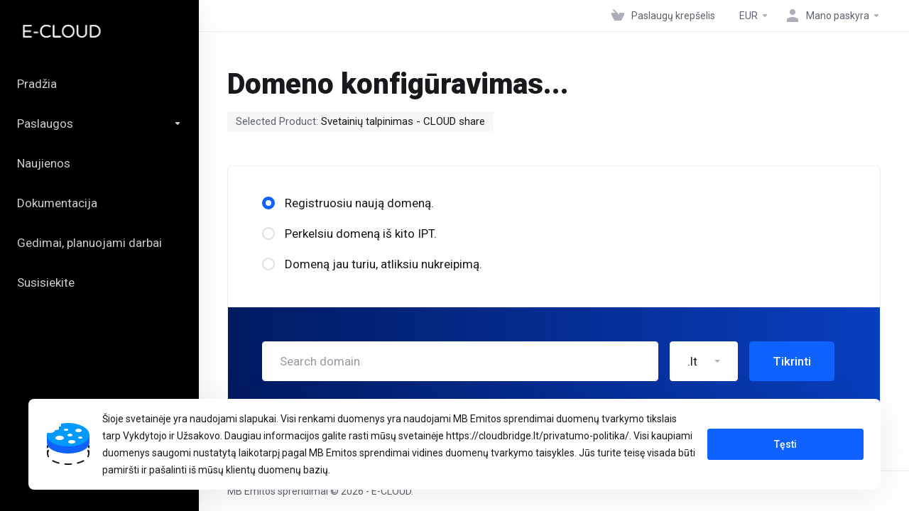

--- FILE ---
content_type: text/html; charset=utf-8
request_url: https://mano.cloudbridge.lt/store/svetaini-talpinimas/cloud-share?currency=1
body_size: 57384
content:
    <!DOCTYPE html>
    <html  lang="lt" >
    <head>
        <meta charset="utf-8" />
        <meta http-equiv="X-UA-Compatible" content="IE=edge">
        <meta name="viewport" content="width=device-width, initial-scale=1.0, maximum-scale=1.0, user-scalable=0">
            <title>Paslaugų krepšelis - E-CLOUD</title>
            <link rel="canonical" href="https://mano.cloudbridge.lt/store/svetaini-talpinimas/cloud-share">
                            <link rel="shortcut icon" href="/templates/lagom2/assets/img/favicons/favicon.ico">
        <link rel="icon" sizes="16x16 32x32 64x64" href="/templates/lagom2/assets/img/favicons/favicon.ico">
        <link rel="icon" type="image/png" sizes="196x196" href="/templates/lagom2/assets/img/favicons/favicon-192.png">
        <link rel="icon" type="image/png" sizes="160x160" href="/templates/lagom2/assets/img/favicons/favicon-160.png">
        <link rel="icon" type="image/png" sizes="96x96" href="/templates/lagom2/assets/img/favicons/favicon-96.png">
        <link rel="icon" type="image/png" sizes="64x64" href="/templates/lagom2/assets/img/favicons/favicon-64.png">
        <link rel="icon" type="image/png" sizes="32x32" href="/templates/lagom2/assets/img/favicons/favicon-32.png">
        <link rel="icon" type="image/png" sizes="16x16" href="/templates/lagom2/assets/img/favicons/favicon-16.png">
        <link rel="apple-touch-icon" href="/templates/lagom2/assets/img/favicons/favicon-57.png">
        <link rel="apple-touch-icon" sizes="114x114" href="/templates/lagom2/assets/img/favicons/favicon-114.png">
        <link rel="apple-touch-icon" sizes="72x72" href="/templates/lagom2/assets/img/favicons/favicon-72.png">
        <link rel="apple-touch-icon" sizes="144x144" href="/templates/lagom2/assets/img/favicons/favicon-144.png">
        <link rel="apple-touch-icon" sizes="60x60" href="/templates/lagom2/assets/img/favicons/favicon-60.png">
        <link rel="apple-touch-icon" sizes="120x120" href="/templates/lagom2/assets/img/favicons/favicon-120.png">
        <link rel="apple-touch-icon" sizes="76x76" href="/templates/lagom2/assets/img/favicons/favicon-76.png">
        <link rel="apple-touch-icon" sizes="152x152" href="/templates/lagom2/assets/img/favicons/favicon-152.png">
        <link rel="apple-touch-icon" sizes="180x180" href="/templates/lagom2/assets/img/favicons/favicon-180.png">
        <meta name="msapplication-TileColor" content="#FFFFFF">
        <meta name="msapplication-TileImage" content="/templates/lagom2/assets/img/favicons/favicon-144.png">
        <meta name="msapplication-config" content="/templates/lagom2/assets/img/favicons/browserconfig.xml">
    
                <link rel='stylesheet' href='/templates/lagom2/core/styles/default/assets/css/vars/minified.css?1765959190'>
        
                <link rel="stylesheet" href="/templates/lagom2/assets/css/theme.css?v=2.3.0-b1-43454d489689d70c2d96dc39eec150d2">
                                     
        
        
        
        <!-- HTML5 Shim and Respond.js IE8 support of HTML5 elements and media queries -->
    <!-- WARNING: Respond.js doesn't work if you view the page via file:// -->
    <!--[if lt IE 9]>
    <script src="https://oss.maxcdn.com/libs/html5shiv/3.7.0/html5shiv.js"></script>
    <script src="https://oss.maxcdn.com/libs/respond.js/1.4.2/respond.min.js"></script>
    <![endif]-->

        <script>
        var csrfToken = '76dbf63c367a786d6703c006fa35ce670f999e09',
            markdownGuide = 'Markdown Guide',
            locale = 'en',
            saved = 'saved',
            saving = 'autosaving',
            whmcsBaseUrl = "";
                </script>
            <script  src="/templates/lagom2/assets/js/scripts.min.js?v=2.3.0-b1-43454d489689d70c2d96dc39eec150d2"></script>
    <script  src="/templates/lagom2/assets/js/core.min.js?v=2.3.0-b1-43454d489689d70c2d96dc39eec150d2"></script>

        
                

                    <link href="/assets/css/fontawesome-all.min.css" rel="stylesheet">
            </head>
    <body class="lagom lagom-not-portal lagom-layout-left-wide lagom-default page-order page-configureproductdomain" data-phone-cc-input="1">

    
        

            
    

    







    

  


    <div class="app-nav app-nav-primary" >
        <div class="app-nav-header" id="header">
            <div class="container">
                <button class="app-nav-toggle navbar-toggle" type="button">
                    <span class="icon-bar"></span>
                    <span class="icon-bar"></span>
                    <span class="icon-bar"></span>
                    <span class="icon-bar"></span>
                </button>
                      
                
                                                   
                                        <a class="logo hidden-sm hidden-xs hidden-md" href="/index.php"><img src="/templates/lagom2/assets/img/logo/logo_big_inverse.1512181282.png" title="E-CLOUD" alt="E-CLOUD"/></a>
                          <a class="logo visible-xs visible-sm visible-md" href="/index.php"><img src="/templates/lagom2/assets/img/logo/logo_big.1896700152.jpg" title="E-CLOUD" alt="E-CLOUD"/></a>
                                         <ul class="top-nav">
                                                                                                                                                                                                                                                                                                                                                                                                                                                                                                                                                                                                                                                                                                                            <li
                menuItemName="View Cart"
                class="  nav-item-cart"
                id="Secondary_Navbar-View_Cart"
                            >
                                    <a
                                                                                    href="/cart.php?a=view"
                                                                                                                                                >
                                                    
                                                                    <i class="fas fa-test lm lm-basket"></i>
                                                                                                                                                                        <span class="item-text">
                                    Paslaugų krepšelis
                                                                    </span>
                                                                                                        <span class="nav-badge badge badge-primary-faded hidden" ><span ></span></span>                                                                    </a>
                                            </li>
                    <li
                menuItemName="Currencies-147"
                class="dropdown  nav-item-currency"
                id="Secondary_Navbar-Currencies-147"
                            >
                                    <a
                                                    class="dropdown-toggle"
                            href="#"
                            data-toggle="dropdown"
                                                                                                                    >
                                                                                                            <span class="item-text">
                                    EUR
                                                                    </span>
                                                                                                                                                        <b class="ls ls-caret"></b>                    </a>
                                                                                                        <div class="dropdown-menu dropdown-menu-right">
            <div class="dropdown-menu-items has-scroll">
                                    <div class="dropdown-menu-item active">
                        <a href="/store/svetaini-talpinimas/cloud-share?&amp;currency=1" rel="nofollow">
                            <span>EUR</span>
                        </a>
                    </div>
                                    <div class="dropdown-menu-item ">
                        <a href="/store/svetaini-talpinimas/cloud-share?&amp;currency=3" rel="nofollow">
                            <span>USD</span>
                        </a>
                    </div>
                            </div>                 
        </div>
                                </li>
                    <li
                menuItemName="Account"
                class="dropdown  my-account"
                id="Secondary_Navbar-Account"
                            >
                                    <a
                                                    class="dropdown-toggle"
                            href="#"
                            data-toggle="dropdown"
                                                                                                                    >
                                                                                    <i class="fas fa-test lm lm-user"></i>
                                                                                                                                        <span class="item-text">Mano paskyra</span>
                                                                                                                                                        <b class="ls ls-caret"></b>                    </a>
                                                                                                                                                <ul class="dropdown-menu dropdown-lazy has-scroll  ">
                                                                                                                                                                    <li menuItemName="Login" class=" " id="Secondary_Navbar-Account-Login">
                                                                                            <a
                                                                                                            href="/login.php"
                                                                                                                                                                
                                                >
                                                                                                            <i class="fas fa-test lm lm-user"></i>
                                                                                                        <span class="menu-item-content">Prisijungti</span>
                                                                                                    </a>
                                                                                                                                </li>
                                                                                
                                                                                                                                                                        <li menuItemName="Register" class=" " id="Secondary_Navbar-Account-Register">
                                                                                            <a
                                                                                                            href="/register.php"
                                                                                                                                                                
                                                >
                                                                                                            <i class="fas fa-test ls ls-sign-in"></i>
                                                                                                        <span class="menu-item-content">Registruotis</span>
                                                                                                    </a>
                                                                                                                                </li>
                                                                                
                                                                                                                                                                        <li menuItemName="Divider-151" class="nav-divider " id="Secondary_Navbar-Account-Divider-151">
                                                                                            -----
                                                                                                                                </li>
                                                                                
                                                                                                                                                                        <li menuItemName="Forgot Password?" class=" " id="Secondary_Navbar-Account-Forgot_Password?">
                                                                                            <a
                                                                                                            href="/password/reset"
                                                                                                                                                                
                                                >
                                                                                                            <i class="fas fa-test ls ls-refresh"></i>
                                                                                                        <span class="menu-item-content">Pamiršote slaptažodį?</span>
                                                                                                    </a>
                                                                                                                                </li>
                                                                                
                                                                                    </ul>
                                                </li>
                        </ul>
            </div>
        </div>
            <div class="app-nav-menu app-nav-menu-default" id="main-menu">
        <div class="container">
                        <ul class="menu menu-primary" data-nav>
                                                                                                                                                                                                                                                                                                                                                                                                                                                                                                                                                                                                                                                                                                                                                                                                                                                                                                                                                                                                                                                                                                                                                                                                                                                                                                                                                                                                                                                                                                                                                                                                                                                                                                                                                                                                                            <li
                menuItemName="Home"
                class=""
                id="Primary_Navbar-Home"
                            >
                                    <a
                                                                                    href="/index.php"
                                                                                                                                                >
                                                                                                            <span class="item-text">
                                    Pradžia
                                                                    </span>
                                                                                                                                                                            </a>
                                            </li>
                    <li
                menuItemName="Store"
                class="dropdown"
                id="Primary_Navbar-Store"
                            >
                                    <a
                                                    class="dropdown-toggle"
                            href="#"
                            data-toggle="dropdown"
                                                                                                                    >
                                                                                                            <span class="item-text">
                                    Paslaugos
                                                                    </span>
                                                                                                                                                        <b class="ls ls-caret"></b>                    </a>
                                                                                                                                                <ul class="dropdown-menu dropdown-lazy   ">
                                                            <li class="dropdown-header">Paslaugos</li>
                                                                                                                                                                    <li menuItemName="Browse Products Services" class=" " id="Primary_Navbar-Store-Browse_Products_Services">
                                                                                            <a
                                                                                                            href="/store"
                                                                                                                                                                
                                                >
                                                                                                            <i class="fas fa-ticket ls ls-box"></i>
                                                                                                        Visos paslaugos
                                                                                                    </a>
                                                                                                                                </li>
                                                                                
                                                                                                                                                                        <li menuItemName="Shop Divider 1" class="nav-divider " id="Primary_Navbar-Store-Shop_Divider_1">
                                                                                            <a
                                                                                                            href=""
                                                                                                                                                                
                                                >
                                                                                                            <i class="fas fa-ticket ls ls-box"></i>
                                                                                                        -----
                                                                                                    </a>
                                                                                                                                </li>
                                                                                
                                                                                                                                                                        <li menuItemName="Svetainių talpinimas" class=" " id="Primary_Navbar-Store-Svetainių_talpinimas">
                                                                                            <a
                                                                                                            href="/store/svetaini-talpinimas"
                                                                                                                                                                
                                                >
                                                                                                            <i class="fas fa-ticket ls ls-box"></i>
                                                                                                        Svetainių talpinimas
                                                                                                    </a>
                                                                                                                                </li>
                                                                                
                                                                                                                                                                        <li menuItemName="WordPress talpinimas" class=" " id="Primary_Navbar-Store-WordPress_talpinimas">
                                                                                            <a
                                                                                                            href="/store/wordpress-talpinimas"
                                                                                                                                                                
                                                >
                                                                                                            <i class="fas fa-ticket ls ls-box"></i>
                                                                                                        WordPress talpinimas
                                                                                                    </a>
                                                                                                                                </li>
                                                                                
                                                                                                                                                                        <li menuItemName="Linux serveriai" class=" " id="Primary_Navbar-Store-Linux_serveriai">
                                                                                            <a
                                                                                                            href="/store/cloud-serveriai"
                                                                                                                                                                
                                                >
                                                                                                            <i class="fas fa-ticket ls ls-box"></i>
                                                                                                        Linux serveriai
                                                                                                    </a>
                                                                                                                                </li>
                                                                                
                                                                                                                                                                        <li menuItemName="Windows serveriai" class=" " id="Primary_Navbar-Store-Windows_serveriai">
                                                                                            <a
                                                                                                            href="/store/windows-vps-serveriai"
                                                                                                                                                                
                                                >
                                                                                                            <i class="fas fa-ticket ls ls-box"></i>
                                                                                                        Windows serveriai
                                                                                                    </a>
                                                                                                                                </li>
                                                                                
                                                                                                                                                                        <li menuItemName="SSL sertifikatai" class=" " id="Primary_Navbar-Store-SSL_sertifikatai">
                                                                                            <a
                                                                                                            href="/store/ssl-sertifikatai"
                                                                                                                                                                
                                                >
                                                                                                            <i class="fas fa-ticket ls ls-shield"></i>
                                                                                                        SSL sertifikatai
                                                                                                    </a>
                                                                                                                                </li>
                                                                                
                                                                                                                                                                        <li menuItemName="Microsoft 365" class=" " id="Primary_Navbar-Store-Microsoft_365">
                                                                                            <a
                                                                                                            href="/store/microsoft-365"
                                                                                                                                                                
                                                >
                                                                                                            <i class="fas fa-ticket ls ls-box"></i>
                                                                                                        Microsoft 365
                                                                                                    </a>
                                                                                                                                </li>
                                                                                
                                                                                                                                                                        <li menuItemName="Saugumo sprendimai" class=" " id="Primary_Navbar-Store-Saugumo_sprendimai">
                                                                                            <a
                                                                                                            href="/store/antivirusines"
                                                                                                                                                                
                                                >
                                                                                                            <i class="fas fa-ticket ls ls-box"></i>
                                                                                                        Saugumo sprendimai
                                                                                                    </a>
                                                                                                                                </li>
                                                                                
                                                                                                                                                                        <li menuItemName="Performance talpinimas" class=" " id="Primary_Navbar-Store-Performance_talpinimas">
                                                                                            <a
                                                                                                            href="/store/performance-talpinimas"
                                                                                                                                                                
                                                >
                                                                                                            <i class="fas fa-ticket ls ls-box"></i>
                                                                                                        Performance talpinimas
                                                                                                    </a>
                                                                                                                                </li>
                                                                                
                                                                                                                                                                        <li menuItemName="Shop Divider 2" class="nav-divider " id="Primary_Navbar-Store-Shop_Divider_2">
                                                                                            <a
                                                                                                            href=""
                                                                                                                                                                
                                                >
                                                                                                            <i class="fas fa-ticket ls ls-box"></i>
                                                                                                        -----
                                                                                                    </a>
                                                                                                                                </li>
                                                                                
                                                                                                                                                                        <li menuItemName="Register a New Domain" class=" " id="Primary_Navbar-Store-Register_a_New_Domain">
                                                                                            <a
                                                                                                            href="/cart.php?a=add&domain=register"
                                                                                                                                                                
                                                >
                                                                                                            <i class="fas fa-ticket ls ls-box"></i>
                                                                                                        Registruoti domeną
                                                                                                    </a>
                                                                                                                                </li>
                                                                                
                                                                                                                                                                        <li menuItemName="Transfer a Domain to Us" class=" " id="Primary_Navbar-Store-Transfer_a_Domain_to_Us">
                                                                                            <a
                                                                                                            href="/cart.php?a=add&domain=transfer"
                                                                                                                                                                
                                                >
                                                                                                            <i class="fas fa-ticket ls ls-box"></i>
                                                                                                        Perkelti domeną
                                                                                                    </a>
                                                                                                                                </li>
                                                                                
                                                                                    </ul>
                                                </li>
                    <li
                menuItemName="Announcements"
                class=""
                id="Primary_Navbar-Announcements"
                            >
                                    <a
                                                                                    href="/announcements"
                                                                                                                                                >
                                                                                                            <span class="item-text">
                                    Naujienos
                                                                    </span>
                                                                                                                                                                            </a>
                                            </li>
                    <li
                menuItemName="Knowledgebase"
                class=""
                id="Primary_Navbar-Knowledgebase"
                            >
                                    <a
                                                                                    href="/knowledgebase"
                                                                                                                                                >
                                                                                                            <span class="item-text">
                                    Dokumentacija
                                                                    </span>
                                                                                                                                                                            </a>
                                            </li>
                    <li
                menuItemName="Network Status"
                class=""
                id="Primary_Navbar-Network_Status"
                            >
                                    <a
                                                                                    href="/serverstatus.php"
                                                                                                                                                >
                                                                                                            <span class="item-text">
                                    Gedimai, planuojami darbai
                                                                    </span>
                                                                                                                                                                            </a>
                                            </li>
                    <li
                menuItemName="Contact Us"
                class=""
                id="Primary_Navbar-Contact_Us"
                            >
                                    <a
                                                                                    href="/contact.php"
                                                                                                                                                >
                                                                                                            <span class="item-text">
                                    Susisiekite
                                                                    </span>
                                                                                                                                                                            </a>
                                            </li>
                        </ul>
        </div>
    </div>
    </div>


<div class="app-main ">
                                                                                                                                                                                                                                                                                                                                                                                                                            <div class="main-top ">
            <div class="container">
                    <ul class="top-nav">
                                                                                                                                                                                                                                                                                                                                                                                                                                                                                                                                                                                                                                                                                                                            <li
                menuItemName="View Cart"
                class="  nav-item-cart"
                id="Secondary_Navbar-View_Cart"
                            >
                                    <a
                                                                                    href="/cart.php?a=view"
                                                                                                                                                >
                                                    
                                                                    <i class="fas fa-test lm lm-basket"></i>
                                                                                                                                                                        <span class="item-text">
                                    Paslaugų krepšelis
                                                                    </span>
                                                                                                        <span class="nav-badge badge badge-primary-faded hidden" ><span ></span></span>                                                                    </a>
                                            </li>
                    <li
                menuItemName="Currencies-147"
                class="dropdown  nav-item-currency"
                id="Secondary_Navbar-Currencies-147"
                            >
                                    <a
                                                    class="dropdown-toggle"
                            href="#"
                            data-toggle="dropdown"
                                                                                                                    >
                                                                                                            <span class="item-text">
                                    EUR
                                                                    </span>
                                                                                                                                                        <b class="ls ls-caret"></b>                    </a>
                                                                                                        <div class="dropdown-menu dropdown-menu-right">
            <div class="dropdown-menu-items has-scroll">
                                    <div class="dropdown-menu-item active">
                        <a href="/store/svetaini-talpinimas/cloud-share?&amp;currency=1" rel="nofollow">
                            <span>EUR</span>
                        </a>
                    </div>
                                    <div class="dropdown-menu-item ">
                        <a href="/store/svetaini-talpinimas/cloud-share?&amp;currency=3" rel="nofollow">
                            <span>USD</span>
                        </a>
                    </div>
                            </div>                 
        </div>
                                </li>
                    <li
                menuItemName="Account"
                class="dropdown  my-account"
                id="Secondary_Navbar-Account"
                            >
                                    <a
                                                    class="dropdown-toggle"
                            href="#"
                            data-toggle="dropdown"
                                                                                                                    >
                                                                                    <i class="fas fa-test lm lm-user"></i>
                                                                                                                                        <span class="item-text">Mano paskyra</span>
                                                                                                                                                        <b class="ls ls-caret"></b>                    </a>
                                                                                                                                                <ul class="dropdown-menu dropdown-lazy has-scroll  ">
                                                                                                                                                                    <li menuItemName="Login" class=" " id="Secondary_Navbar-Account-Login">
                                                                                            <a
                                                                                                            href="/login.php"
                                                                                                                                                                
                                                >
                                                                                                            <i class="fas fa-test lm lm-user"></i>
                                                                                                        <span class="menu-item-content">Prisijungti</span>
                                                                                                    </a>
                                                                                                                                </li>
                                                                                
                                                                                                                                                                        <li menuItemName="Register" class=" " id="Secondary_Navbar-Account-Register">
                                                                                            <a
                                                                                                            href="/register.php"
                                                                                                                                                                
                                                >
                                                                                                            <i class="fas fa-test ls ls-sign-in"></i>
                                                                                                        <span class="menu-item-content">Registruotis</span>
                                                                                                    </a>
                                                                                                                                </li>
                                                                                
                                                                                                                                                                        <li menuItemName="Divider-151" class="nav-divider " id="Secondary_Navbar-Account-Divider-151">
                                                                                            -----
                                                                                                                                </li>
                                                                                
                                                                                                                                                                        <li menuItemName="Forgot Password?" class=" " id="Secondary_Navbar-Account-Forgot_Password?">
                                                                                            <a
                                                                                                            href="/password/reset"
                                                                                                                                                                
                                                >
                                                                                                            <i class="fas fa-test ls ls-refresh"></i>
                                                                                                        <span class="menu-item-content">Pamiršote slaptažodį?</span>
                                                                                                    </a>
                                                                                                                                </li>
                                                                                
                                                                                    </ul>
                                                </li>
                        </ul>
            </div>
        </div>
                                                <div class="main-header">
            <div class="container">
                                                        <h1 class="main-header-title">
                Domeno konfigūravimas... 
            </h1>
                                                                <div class="main-header-label"><span class="main-header-label-desc">Selected Product: <span class="main-header-label-name">Svetainių talpinimas - CLOUD share</span><span></div>
                                                </div>
        </div>
     
                 <div class="main-body">
            <div class="container">
                                                                            

     
    <script type="text/javascript" src="/templates/orderforms/lagom2/js/order.min.js?v=2.3.0-b1-43454d489689d70c2d96dc39eec150d2"></script>
    <div class="main-content ">
        <form 
            id="frmProductDomain" 
             
            >
            <input type="hidden" id="frmProductDomainPid" value="138" />
            <div class="panel panel-choose-domain">
                <div class="panel-body panel-domain-option">
                    <div class="content">
                                                                            <label class="radio">
                                <input type="radio" class="icheck-control" checked name="domainoption" value="register" id="selregister" /><span>Registruosiu naują domeną.</span>
                            </label>
                                                                            <label class="radio">
                                <input type="radio" class="icheck-control"  name="domainoption" value="transfer" id="seltransfer" /><span>Perkelsiu domeną iš kito IPT.</span>
                            </label>
                                                                            <label class="radio">
                                <input type="radio" class="icheck-control"  name="domainoption" value="owndomain" id="selowndomain" /><span>Domeną jau turiu, atliksiu nukreipimą.</span>
                            </label>
                                                                    </div>
                </div>
                <div class="panel-body panel-domain-search panel-domain-search-secondary">
                                                                <div class="inline-form hidden" id="domainregister" >
                            <div class="inline-form-element w-100">
                                <input class="form-control input-lg" type="text" placeholder="Search domain" id="registersld" value="" autocapitalize="none" data-toggle="tooltip" data-placement="top" data-trigger="manual" title="Įveskite domeno adresą kurį naudojate" />
                            </div>
                            <div class="inline-form-element">
                                <div class="dropdown" data-dropdown-select data-dropdown-counter>
                                    <div class="dropdown-toggle" data-toggle="dropdown" href="#" aria-expanded="true">
                                        <input name="domaintld" id="registertld" type="hidden" data-dropdown-select-value value=".lt">
                                        <div class="tld-select">
                                            <span data-dropdown-select-value-view>
                                                                                                    .lt
                                                	
                                            </span>
                                            <b class="caret"></b>
                                        </div>
                                    </div>
                                    <div class="dropdown-menu dropdown-menu-search pull-right">
                                        <div class="dropdown-header input-group align-center">
                                            <i class="input-group-icon lm lm-search"></i>
                                            <input class="form-control" placeholder="Search..." type="text" data-dropdown-select-search>
                                        </div>
                                        <div class="dropdown-menu-items has-scroll" data-dropdown-select-list>
                                                                                            <div class="dropdown-menu-item active" data-value=".lt">
                                                    <a class="">.lt</a>
                                                </div>	
                                                                                            <div class="dropdown-menu-item " data-value=".lv">
                                                    <a class="">.lv</a>
                                                </div>	
                                                                                            <div class="dropdown-menu-item " data-value=".shop">
                                                    <a class="">.shop</a>
                                                </div>	
                                                                                            <div class="dropdown-menu-item " data-value=".ee">
                                                    <a class="">.ee</a>
                                                </div>	
                                                                                            <div class="dropdown-menu-item " data-value=".com">
                                                    <a class="">.com</a>
                                                </div>	
                                                                                            <div class="dropdown-menu-item " data-value=".co.uk">
                                                    <a class="">.co.uk</a>
                                                </div>	
                                                                                            <div class="dropdown-menu-item " data-value=".co">
                                                    <a class="">.co</a>
                                                </div>	
                                                                                            <div class="dropdown-menu-item " data-value=".de">
                                                    <a class="">.de</a>
                                                </div>	
                                                                                            <div class="dropdown-menu-item " data-value=".ie">
                                                    <a class="">.ie</a>
                                                </div>	
                                                                                            <div class="dropdown-menu-item " data-value=".eu">
                                                    <a class="">.eu</a>
                                                </div>	
                                                                                            <div class="dropdown-menu-item " data-value=".org">
                                                    <a class="">.org</a>
                                                </div>	
                                                                                            <div class="dropdown-menu-item " data-value=".blog">
                                                    <a class="">.blog</a>
                                                </div>	
                                                                                            <div class="dropdown-menu-item " data-value=".club">
                                                    <a class="">.club</a>
                                                </div>	
                                                                                            <div class="dropdown-menu-item " data-value=".info">
                                                    <a class="">.info</a>
                                                </div>	
                                                                                            <div class="dropdown-menu-item " data-value=".io">
                                                    <a class="">.io</a>
                                                </div>	
                                                                                            <div class="dropdown-menu-item " data-value=".net">
                                                    <a class="">.net</a>
                                                </div>	
                                                                                            <div class="dropdown-menu-item " data-value=".art">
                                                    <a class="">.art</a>
                                                </div>	
                                                                                            <div class="dropdown-menu-item " data-value=".inc">
                                                    <a class="">.inc</a>
                                                </div>	
                                                                                            <div class="dropdown-menu-item " data-value=".studio">
                                                    <a class="">.studio</a>
                                                </div>	
                                                                                            <div class="dropdown-menu-item " data-value=".cloud">
                                                    <a class="">.cloud</a>
                                                </div>	
                                                                                            <div class="dropdown-menu-item " data-value=".app">
                                                    <a class="">.app</a>
                                                </div>	
                                                                                            <div class="dropdown-menu-item " data-value=".academy">
                                                    <a class="">.academy</a>
                                                </div>	
                                                                                    </div>
                                        <div class="dropdown-menu-item dropdown-menu-no-data">
                                            <span class="text-info text-large">
                                                Dar nieko neturite
                                            </span>
                                        </div>                                             
                                    </div>
                                </div>								
                            </div>
                            <div class="inline-form-element">                        
                                <button class="btn btn-lg btn-primary" type="submit" >
                                    <span>Tikrinti</span>
                                    <div class="loader loader-button">
                                                                                     
    <div class="spinner spinner-sm spinner-light">
        <div class="rect1"></div>
        <div class="rect2"></div>
        <div class="rect3"></div>
        <div class="rect4"></div>
        <div class="rect5"></div>
    </div>
                                                                                 </div>
                                </button>
                            </div>
                        </div>
                                                                <div class="inline-form hidden" id="domaintransfer">
                            <div class="inline-form-element w-100">
                                <input class="form-control input-lg" type="text" id="transfersld" placeholder="Search domain" value="" autocapitalize="none" data-toggle="tooltip" data-placement="top" data-trigger="manual" title="Įveskite domeno adresą kurį naudojate"/>
                            </div>
                            <div class="inline-form-element">
                                <div  class="dropdown" data-dropdown-select data-dropdown-counter>
                                    <div class="dropdown-toggle" data-toggle="dropdown" href="#" aria-expanded="true">
                                        <input name="domaintld" id="transfertld" type="hidden" data-dropdown-select-value value=".lt">
                                        <div class="tld-select">
                                            <span data-dropdown-select-value-view>
                                                                                                    .lt
                                                	
                                            </span>
                                            <b class="caret"></b>
                                        </div>
                                    </div>
                                    <div class="dropdown-menu dropdown-menu-search pull-right">
                                        <div class="dropdown-header input-group align-center">
                                            <i class="input-group-icon lm lm-search"></i>
                                            <input class="form-control" placeholder="Search..." type="text" data-dropdown-select-search>
                                        </div>
                                        <div class="dropdown-menu-items has-scroll" data-dropdown-select-list>
                                                                                            <div class="dropdown-menu-item" data-value=".lt">
                                                    <a class="">.lt</a>
                                                </div>	
                                                                                            <div class="dropdown-menu-item" data-value=".lv">
                                                    <a class="">.lv</a>
                                                </div>	
                                                                                            <div class="dropdown-menu-item" data-value=".shop">
                                                    <a class="">.shop</a>
                                                </div>	
                                                                                            <div class="dropdown-menu-item" data-value=".ee">
                                                    <a class="">.ee</a>
                                                </div>	
                                                                                            <div class="dropdown-menu-item" data-value=".com">
                                                    <a class="">.com</a>
                                                </div>	
                                                                                            <div class="dropdown-menu-item" data-value=".co.uk">
                                                    <a class="">.co.uk</a>
                                                </div>	
                                                                                            <div class="dropdown-menu-item" data-value=".co">
                                                    <a class="">.co</a>
                                                </div>	
                                                                                            <div class="dropdown-menu-item" data-value=".de">
                                                    <a class="">.de</a>
                                                </div>	
                                                                                            <div class="dropdown-menu-item" data-value=".ie">
                                                    <a class="">.ie</a>
                                                </div>	
                                                                                            <div class="dropdown-menu-item" data-value=".eu">
                                                    <a class="">.eu</a>
                                                </div>	
                                                                                            <div class="dropdown-menu-item" data-value=".org">
                                                    <a class="">.org</a>
                                                </div>	
                                                                                            <div class="dropdown-menu-item" data-value=".blog">
                                                    <a class="">.blog</a>
                                                </div>	
                                                                                            <div class="dropdown-menu-item" data-value=".club">
                                                    <a class="">.club</a>
                                                </div>	
                                                                                            <div class="dropdown-menu-item" data-value=".info">
                                                    <a class="">.info</a>
                                                </div>	
                                                                                            <div class="dropdown-menu-item" data-value=".io">
                                                    <a class="">.io</a>
                                                </div>	
                                                                                            <div class="dropdown-menu-item" data-value=".net">
                                                    <a class="">.net</a>
                                                </div>	
                                                                                            <div class="dropdown-menu-item" data-value=".art">
                                                    <a class="">.art</a>
                                                </div>	
                                                                                            <div class="dropdown-menu-item" data-value=".inc">
                                                    <a class="">.inc</a>
                                                </div>	
                                                                                            <div class="dropdown-menu-item" data-value=".studio">
                                                    <a class="">.studio</a>
                                                </div>	
                                                                                            <div class="dropdown-menu-item" data-value=".cloud">
                                                    <a class="">.cloud</a>
                                                </div>	
                                                                                            <div class="dropdown-menu-item" data-value=".app">
                                                    <a class="">.app</a>
                                                </div>	
                                                                                            <div class="dropdown-menu-item" data-value=".academy">
                                                    <a class="">.academy</a>
                                                </div>	
                                                                                    </div>
                                        <div class="dropdown-menu-item dropdown-menu-no-data">
                                            <span class="text-info text-large">
                                                Dar nieko neturite
                                            </span>
                                        </div>       
                                    </div>	
                                </div>								
                            </div>
                            <div class="inline-form-element">                        
                                <button type="submit" class="btn btn-lg btn-primary">
                                    <span>Perkelti</span>
                                    <div class="loader loader-button">                                        
                                                                                     
    <div class="spinner spinner-sm spinner-light">
        <div class="rect1"></div>
        <div class="rect2"></div>
        <div class="rect3"></div>
        <div class="rect4"></div>
        <div class="rect5"></div>
    </div>
                                                                                 </div>
                                </button>
                            </div>
                        </div>
                                                                <div class="inline-form hidden" id="domainowndomain">
                            <div class="inline-form-element w-100">
                                <input type="text" id="owndomainsld" value="" placeholder="interneto-adresas" class="form-control input-lg" autocapitalize="none" data-toggle="tooltip" data-placement="top" data-trigger="manual" title="Įveskite domeno adresą kurį naudojate" />
                            </div>
                            <div class="inline-form-element">
                                <input type="text" id="owndomaintld" value="" placeholder="lt" class="form-control input-lg" autocapitalize="none" data-toggle="tooltip" data-placement="top" data-trigger="manual" title="Privaloma" />
                            </div>
                            <div class="inline-form-element">                        
                                <button type="submit" class="btn btn-lg btn-primary">
                                    <span>Naudoti</span>
                                    <div class="loader loader-button">
                                         
    <div class="spinner spinner-sm spinner-light">
        <div class="rect1"></div>
        <div class="rect2"></div>
        <div class="rect3"></div>
        <div class="rect4"></div>
        <div class="rect5"></div>
    </div>
       
                                    </div>
                                </button>
                            </div>
                        </div>
                                                        </div>
            </div>
                    </form>
           
        <form method="post" action="/cart.php?a=add&pid=138&domainselect=1" id="frmProductDomainSelections">
<input type="hidden" name="token" value="76dbf63c367a786d6703c006fa35ce670f999e09" />
                                                            
                                        <input type="hidden" id="resultDomainOption" name="domainoption" />
            <input type="hidden" id="resultDomain" name="domains[]" />
            <input type="hidden" id="resultDomainPricingTerm" />
            <div id="DomainSearchResults" class="hidden">
                <div id="searchDomainInfo" class="domain-checker-result-headline">
                    <div id="primaryLookupResult"  >
                            <div id="idnLanguageSelector" class="message message-no-data idn-language-selector idn-language hidden">
        <p class="text-center">
            We detected the domain you entered is an international domain name. In order to continue, please select your desired domain language.
        </p>
        <div class="form-group w-100 m-b-0">
            <div class="row">
                <div class="col-md-6 col-md-offset-3">
                    <select name="idnlanguage" class="form-control">
                        <option value="">Choose IDN Language</option>
                                                    <option value="afr">Afrikaans</option>
                                                    <option value="alb">Albanian</option>
                                                    <option value="ara">Arabic</option>
                                                    <option value="arg">Aragonese</option>
                                                    <option value="arm">Armenian</option>
                                                    <option value="asm">Assamese</option>
                                                    <option value="ast">Asturian</option>
                                                    <option value="ave">Avestan</option>
                                                    <option value="awa">Awadhi</option>
                                                    <option value="aze">Azerbaijani</option>
                                                    <option value="ban">Balinese</option>
                                                    <option value="bal">Baluchi</option>
                                                    <option value="bas">Basa</option>
                                                    <option value="bak">Bashkir</option>
                                                    <option value="baq">Basque</option>
                                                    <option value="bel">Belarusian</option>
                                                    <option value="ben">Bengali</option>
                                                    <option value="bho">Bhojpuri</option>
                                                    <option value="bos">Bosnian</option>
                                                    <option value="bul">Bulgarian</option>
                                                    <option value="bur">Burmese</option>
                                                    <option value="car">Carib</option>
                                                    <option value="cat">Catalan</option>
                                                    <option value="che">Chechen</option>
                                                    <option value="chi">Chinese</option>
                                                    <option value="chv">Chuvash</option>
                                                    <option value="cop">Coptic</option>
                                                    <option value="cos">Corsican</option>
                                                    <option value="scr">Croatian</option>
                                                    <option value="cze">Czech</option>
                                                    <option value="dan">Danish</option>
                                                    <option value="div">Divehi</option>
                                                    <option value="doi">Dogri</option>
                                                    <option value="dut">Dutch</option>
                                                    <option value="eng">English</option>
                                                    <option value="est">Estonian</option>
                                                    <option value="fao">Faroese</option>
                                                    <option value="fij">Fijian</option>
                                                    <option value="fin">Finnish</option>
                                                    <option value="fre">French</option>
                                                    <option value="fry">Frisian</option>
                                                    <option value="gla">Gaelic; Scottish Gaelic</option>
                                                    <option value="geo">Georgian</option>
                                                    <option value="ger">German</option>
                                                    <option value="gon">Gondi</option>
                                                    <option value="gre">Greek</option>
                                                    <option value="guj">Gujarati</option>
                                                    <option value="heb">Hebrew</option>
                                                    <option value="hin">Hindi</option>
                                                    <option value="hun">Hungarian</option>
                                                    <option value="ice">Icelandic</option>
                                                    <option value="inc">Indic</option>
                                                    <option value="ind">Indonesian</option>
                                                    <option value="inh">Ingush</option>
                                                    <option value="gle">Irish</option>
                                                    <option value="ita">Italian</option>
                                                    <option value="jpn">Japanese</option>
                                                    <option value="jav">Javanese</option>
                                                    <option value="kas">Kashmiri</option>
                                                    <option value="kaz">Kazakh</option>
                                                    <option value="khm">Khmer</option>
                                                    <option value="kir">Kirghiz</option>
                                                    <option value="kor">Korean</option>
                                                    <option value="kur">Kurdish</option>
                                                    <option value="lao">Lao</option>
                                                    <option value="lat">Latin</option>
                                                    <option value="lav">Latvian</option>
                                                    <option value="lit">Lietuvių kalba</option>
                                                    <option value="ltz">Luxembourgish</option>
                                                    <option value="mac">Macedonian</option>
                                                    <option value="may">Malay</option>
                                                    <option value="mal">Malayalam</option>
                                                    <option value="mlt">Maltese</option>
                                                    <option value="mao">Maori</option>
                                                    <option value="mol">Moldavian</option>
                                                    <option value="mon">Mongolian</option>
                                                    <option value="nep">Nepali</option>
                                                    <option value="nor">Norwegian</option>
                                                    <option value="ori">Oriya</option>
                                                    <option value="oss">Ossetian</option>
                                                    <option value="per">Persian</option>
                                                    <option value="pol">Polish</option>
                                                    <option value="por">Portuguese</option>
                                                    <option value="pan">Punjabi</option>
                                                    <option value="pus">Pushto</option>
                                                    <option value="raj">Rajasthani</option>
                                                    <option value="rum">Romanian</option>
                                                    <option value="rus">Russian</option>
                                                    <option value="smo">Samoan</option>
                                                    <option value="san">Sanskrit</option>
                                                    <option value="srd">Sardinian</option>
                                                    <option value="scc">Serbian</option>
                                                    <option value="snd">Sindhi</option>
                                                    <option value="sin">Sinhalese</option>
                                                    <option value="slo">Slovak</option>
                                                    <option value="slv">Slovenian</option>
                                                    <option value="som">Somali</option>
                                                    <option value="spa">Spanish</option>
                                                    <option value="swa">Swahili</option>
                                                    <option value="swe">Swedish</option>
                                                    <option value="syr">Syriac</option>
                                                    <option value="tgk">Tajik</option>
                                                    <option value="tam">Tamil</option>
                                                    <option value="tel">Telugu</option>
                                                    <option value="tha">Thai</option>
                                                    <option value="tib">Tibetan</option>
                                                    <option value="tur">Turkish</option>
                                                    <option value="ukr">Ukrainian</option>
                                                    <option value="urd">Urdu</option>
                                                    <option value="uzb">Uzbek</option>
                                                    <option value="vie">Vietnamese</option>
                                                    <option value="wel">Welsh</option>
                                                    <option value="yid">Yiddish</option>
                                            </select>
                </div>
            </div>
            <span class="field-error-msg help-block text-center text-danger">
                Please select the language of the domain you wish to register.
            </span>
        </div>
    </div>
    <div class="domain-available message message-lg message-success message-h">
        <div class="message-content m-w-lg">
            <div class="message-icon">
                <i class="lm lm-check"></i>
            </div>        
            <div class="message-body">
                <div class="message-title">
                    <strong>:domain</strong> is available.
                </div>
                <div class="domain-price">
                                            <div class="price price-sm price-left"></div>
                      
                </div>
            </div>
            <div class="message-actions">          
                                    <div class="btn-group btn-group-remove">
                        <button type="submit" class="btn btn-lg btn-primary-faded btn-add-to-cart" data-product-domain=true data-whois="0" data-domain="">
                            <span class="to-add">Į krepšelį</span>
                            <span class="added"><i class="lm lm-check"></i>Added</span>
                            <span class="unavailable" style="display: none;">Taken</span>
                        </button>
                        <button type="button" class="btn btn-lg btn-primary btn-remove-domain hidden" data-system-template="lagom2" data-domain="" data-toggle="tooltip" title="Ištrinti">
                            <i class="lm lm-trash"></i> 
                            <div class="loader loader-button hidden">
                                 
    <div class="spinner spinner-sm">
        <div class="rect1"></div>
        <div class="rect2"></div>
        <div class="rect3"></div>
        <div class="rect4"></div>
        <div class="rect5"></div>
    </div>
       
                            </div>
                        </button>
                        <div class="btn-group-loader"> 
    <div class="spinner spinner-sm spinner-light">
        <div class="rect1"></div>
        <div class="rect2"></div>
        <div class="rect3"></div>
        <div class="rect4"></div>
        <div class="rect5"></div>
    </div>
     </div>
                    </div>
                            </div>
        </div>
    </div>
        <div class="domain-unavailable message message-lg message-danger message-h">
        <div class="message-icon">
            <i class="lm lm-close"></i>
        </div>
        <div class="message-body">
            <p class="message-title"><strong>:domain</strong> jau registruotas</p>
        </div>
        <div class="message-actions">
            <button type="button" class="btn btn-lg btn-primary-faded" data-try-again>Try Again</button>
        </div>
    </div>
    <div class="domain-invalid message message-lg message-danger message-h">
        <div class="message-icon">
            <i class="lm lm-close"></i>
        </div>        
        <div class="message-body">
            <p class="message-title">Prašome palaukti...</p>
            <p class="text-light">
                Jeigu domenas bus užimtas prašome iš naujo patikrinti adresą.
            </p>
        </div>
    </div>
    <div class="domain-error message message-lg message-danger message-h">
        <div class="message-icon">
            <i class="lm lm-close"></i>
        </div>
        <div class="message-body">
            <p class="message-title"></p>
        </div>
        <div class="message-actions">
            <button type="button" class="btn btn-lg btn-primary-faded" data-try-again>Try Again</button>
        </div>
    </div>
        <div class="transfer-eligible message message-lg message-success message-h">
        <div class="message-icon">
            <i class="lm lm-check"></i>
        </div>
        <div class="message-body">
            <p class="message-title">Your domain is eligible for transfer</p>
            <p class="text-light">
                <span class="transfer-eligible-desc-uk hidden">Please ensure that you change your domains IPSTAG once you have placed this order and not before, the tag will be in your order confirmation email.</span>
                <span class="transfer-eligible-desc hidden">Please ensure you have unlocked your domain at your current registrar before continuing.</span>
            </p>
            <div class="domain-price">
                <span class="domain-price-text">Transfer to us and extend by 1 year* for</span>
                <div class="price price-sm price-left"></div>
            </div>
        </div>
        <div class="message-actions">
            <button type="submit" class="btn btn-primary btn-lg">
                <i class="ls ls-share m-r-8"></i>Tęsti
            </button>
        </div>
    </div>
    <div class="transfer-not-eligible message message-lg message-danger message-h">
        <div class="message-icon">
            <i class="lm lm-close"></i>
        </div>
        <div class="message-body">
            <p class="message-title">Šio domeno perkelti negalima</p>
            <p class="text-light">
                Įvestas domenas nėra registruotas.
                <br />
                Jeigu domenas buvo registruotas nesenai, reikės palaukti ilgiau kol jį bus galima perkelti.
                <br />
                Papildomai galite susisiekti su mumis dėl detalesnės pagalbos.
            </p>
        </div>
    </div>
                        </div>
                </div>
                                                                <div class="section spotlight-tlds new" id="spotlightTlds">
        <div class="section-header">
            <h2 class="section-title">Rekomenduojami</h2>
        </div> 
        <div class="section-body">
            <div class="spotlights">
                                    <div class="spotlight-col swiper-slide col">
                        <div class="spotlight" id="spotlightlt">
                            <div class="spotlight-body">
                                <div class="spotlight-top">
                                                                                                                                                    <div class="spotlight-content">
                                                                                <span class="extension"><span>.</span>lt</span>
                                    </div>
                                    <div class="spotlight-footer spotlight-footer_border domain-lookup-result">
                                                                                                                                                                                    <span class="label-xs tld-label label-success">!!!</span>
                                                                                                <span class="spotlight-footer_price">15,00 €</span>
                                                                                <button type="button" class="btn btn-sm btn-primary-faded btn-disabled btn-block unavailable btn-unavailable hidden" disabled="disabled">
                                            užimtas
                                        </button>
                                        <button type="button" class="btn btn-sm btn-primary-faded btn-disabled btn-block invalid btn-unavailable hidden" disabled="disabled">
                                            užimtas
                                        </button>
                                        <div class="btn-group btn-group-remove">
                                            <button type="button" class="btn btn-sm btn-primary-faded btn-add-to-cart hidden" data-whois="0" data-domain="" >
                                                <span class="to-add">Pridėti</span>
                                                <span class="added"><i class="ls ls-check"></i>Added</span>
                                                <span class="unavailable">Taken</span>
                                            </button>
                                            <button type="button" class="btn btn-sm btn-primary btn-remove-domain hidden" data-system-template="lagom2" data-domain="" data-toggle="tooltip" title="Ištrinti" >
                                                <i class="ls ls-trash"></i> 
                                                <div class="loader loader-button hidden">
                                                     
    <div class="spinner spinner-sm">
        <div class="rect1"></div>
        <div class="rect2"></div>
        <div class="rect3"></div>
        <div class="rect4"></div>
        <div class="rect5"></div>
    </div>
                                                     </div>
                                            </button>
                                            <div class="btn-group-loader"> 
    <div class="spinner spinner-sm spinner-light">
        <div class="rect1"></div>
        <div class="rect2"></div>
        <div class="rect3"></div>
        <div class="rect4"></div>
        <div class="rect5"></div>
    </div>
     </div>
                                        </div>
                                        <button type="button" class="btn btn-primary-faded btn-sm btn-loading">
                                            <span class="invisible"></span>
                                                                                             
    <div class="spinner spinner-sm">
        <div class="rect1"></div>
        <div class="rect2"></div>
        <div class="rect3"></div>
        <div class="rect4"></div>
        <div class="rect5"></div>
    </div>
       
                                             
                                        </button>
                                    </div>
                                </div>
                            </div> 
                        </div>
                    </div>
                                    <div class="spotlight-col swiper-slide col">
                        <div class="spotlight" id="spotlighteu">
                            <div class="spotlight-body">
                                <div class="spotlight-top">
                                                                        <div class="spotlight-content">
                                                                                <span class="extension"><span>.</span>eu</span>
                                    </div>
                                    <div class="spotlight-footer spotlight-footer_border domain-lookup-result">
                                                                                                                                                                                <span class="spotlight-footer_price">9,32 €</span>
                                                                                <button type="button" class="btn btn-sm btn-primary-faded btn-disabled btn-block unavailable btn-unavailable hidden" disabled="disabled">
                                            užimtas
                                        </button>
                                        <button type="button" class="btn btn-sm btn-primary-faded btn-disabled btn-block invalid btn-unavailable hidden" disabled="disabled">
                                            užimtas
                                        </button>
                                        <div class="btn-group btn-group-remove">
                                            <button type="button" class="btn btn-sm btn-primary-faded btn-add-to-cart hidden" data-whois="0" data-domain="" >
                                                <span class="to-add">Pridėti</span>
                                                <span class="added"><i class="ls ls-check"></i>Added</span>
                                                <span class="unavailable">Taken</span>
                                            </button>
                                            <button type="button" class="btn btn-sm btn-primary btn-remove-domain hidden" data-system-template="lagom2" data-domain="" data-toggle="tooltip" title="Ištrinti" >
                                                <i class="ls ls-trash"></i> 
                                                <div class="loader loader-button hidden">
                                                     
    <div class="spinner spinner-sm">
        <div class="rect1"></div>
        <div class="rect2"></div>
        <div class="rect3"></div>
        <div class="rect4"></div>
        <div class="rect5"></div>
    </div>
                                                     </div>
                                            </button>
                                            <div class="btn-group-loader"> 
    <div class="spinner spinner-sm spinner-light">
        <div class="rect1"></div>
        <div class="rect2"></div>
        <div class="rect3"></div>
        <div class="rect4"></div>
        <div class="rect5"></div>
    </div>
     </div>
                                        </div>
                                        <button type="button" class="btn btn-primary-faded btn-sm btn-loading">
                                            <span class="invisible"></span>
                                                                                             
    <div class="spinner spinner-sm">
        <div class="rect1"></div>
        <div class="rect2"></div>
        <div class="rect3"></div>
        <div class="rect4"></div>
        <div class="rect5"></div>
    </div>
       
                                             
                                        </button>
                                    </div>
                                </div>
                            </div> 
                        </div>
                    </div>
                                    <div class="spotlight-col swiper-slide col">
                        <div class="spotlight" id="spotlightcom">
                            <div class="spotlight-body">
                                <div class="spotlight-top">
                                                                        <div class="spotlight-content">
                                                                                <span class="extension"><span>.</span>com</span>
                                    </div>
                                    <div class="spotlight-footer spotlight-footer_border domain-lookup-result">
                                                                                                                                                                                <span class="spotlight-footer_price">15,36 €</span>
                                                                                <button type="button" class="btn btn-sm btn-primary-faded btn-disabled btn-block unavailable btn-unavailable hidden" disabled="disabled">
                                            užimtas
                                        </button>
                                        <button type="button" class="btn btn-sm btn-primary-faded btn-disabled btn-block invalid btn-unavailable hidden" disabled="disabled">
                                            užimtas
                                        </button>
                                        <div class="btn-group btn-group-remove">
                                            <button type="button" class="btn btn-sm btn-primary-faded btn-add-to-cart hidden" data-whois="0" data-domain="" >
                                                <span class="to-add">Pridėti</span>
                                                <span class="added"><i class="ls ls-check"></i>Added</span>
                                                <span class="unavailable">Taken</span>
                                            </button>
                                            <button type="button" class="btn btn-sm btn-primary btn-remove-domain hidden" data-system-template="lagom2" data-domain="" data-toggle="tooltip" title="Ištrinti" >
                                                <i class="ls ls-trash"></i> 
                                                <div class="loader loader-button hidden">
                                                     
    <div class="spinner spinner-sm">
        <div class="rect1"></div>
        <div class="rect2"></div>
        <div class="rect3"></div>
        <div class="rect4"></div>
        <div class="rect5"></div>
    </div>
                                                     </div>
                                            </button>
                                            <div class="btn-group-loader"> 
    <div class="spinner spinner-sm spinner-light">
        <div class="rect1"></div>
        <div class="rect2"></div>
        <div class="rect3"></div>
        <div class="rect4"></div>
        <div class="rect5"></div>
    </div>
     </div>
                                        </div>
                                        <button type="button" class="btn btn-primary-faded btn-sm btn-loading">
                                            <span class="invisible"></span>
                                                                                             
    <div class="spinner spinner-sm">
        <div class="rect1"></div>
        <div class="rect2"></div>
        <div class="rect3"></div>
        <div class="rect4"></div>
        <div class="rect5"></div>
    </div>
       
                                             
                                        </button>
                                    </div>
                                </div>
                            </div> 
                        </div>
                    </div>
                                    <div class="spotlight-col swiper-slide col">
                        <div class="spotlight" id="spotlightorg">
                            <div class="spotlight-body">
                                <div class="spotlight-top">
                                                                        <div class="spotlight-content">
                                                                                <span class="extension"><span>.</span>org</span>
                                    </div>
                                    <div class="spotlight-footer spotlight-footer_border domain-lookup-result">
                                                                                                                                                                                <span class="spotlight-footer_price">18,65 €</span>
                                                                                <button type="button" class="btn btn-sm btn-primary-faded btn-disabled btn-block unavailable btn-unavailable hidden" disabled="disabled">
                                            užimtas
                                        </button>
                                        <button type="button" class="btn btn-sm btn-primary-faded btn-disabled btn-block invalid btn-unavailable hidden" disabled="disabled">
                                            užimtas
                                        </button>
                                        <div class="btn-group btn-group-remove">
                                            <button type="button" class="btn btn-sm btn-primary-faded btn-add-to-cart hidden" data-whois="0" data-domain="" >
                                                <span class="to-add">Pridėti</span>
                                                <span class="added"><i class="ls ls-check"></i>Added</span>
                                                <span class="unavailable">Taken</span>
                                            </button>
                                            <button type="button" class="btn btn-sm btn-primary btn-remove-domain hidden" data-system-template="lagom2" data-domain="" data-toggle="tooltip" title="Ištrinti" >
                                                <i class="ls ls-trash"></i> 
                                                <div class="loader loader-button hidden">
                                                     
    <div class="spinner spinner-sm">
        <div class="rect1"></div>
        <div class="rect2"></div>
        <div class="rect3"></div>
        <div class="rect4"></div>
        <div class="rect5"></div>
    </div>
                                                     </div>
                                            </button>
                                            <div class="btn-group-loader"> 
    <div class="spinner spinner-sm spinner-light">
        <div class="rect1"></div>
        <div class="rect2"></div>
        <div class="rect3"></div>
        <div class="rect4"></div>
        <div class="rect5"></div>
    </div>
     </div>
                                        </div>
                                        <button type="button" class="btn btn-primary-faded btn-sm btn-loading">
                                            <span class="invisible"></span>
                                                                                             
    <div class="spinner spinner-sm">
        <div class="rect1"></div>
        <div class="rect2"></div>
        <div class="rect3"></div>
        <div class="rect4"></div>
        <div class="rect5"></div>
    </div>
       
                                             
                                        </button>
                                    </div>
                                </div>
                            </div> 
                        </div>
                    </div>
                                    <div class="spotlight-col swiper-slide col">
                        <div class="spotlight" id="spotlightnet">
                            <div class="spotlight-body">
                                <div class="spotlight-top">
                                                                        <div class="spotlight-content">
                                                                                <span class="extension"><span>.</span>net</span>
                                    </div>
                                    <div class="spotlight-footer spotlight-footer_border domain-lookup-result">
                                                                                                                                                                                <span class="spotlight-footer_price">17,00 €</span>
                                                                                <button type="button" class="btn btn-sm btn-primary-faded btn-disabled btn-block unavailable btn-unavailable hidden" disabled="disabled">
                                            užimtas
                                        </button>
                                        <button type="button" class="btn btn-sm btn-primary-faded btn-disabled btn-block invalid btn-unavailable hidden" disabled="disabled">
                                            užimtas
                                        </button>
                                        <div class="btn-group btn-group-remove">
                                            <button type="button" class="btn btn-sm btn-primary-faded btn-add-to-cart hidden" data-whois="0" data-domain="" >
                                                <span class="to-add">Pridėti</span>
                                                <span class="added"><i class="ls ls-check"></i>Added</span>
                                                <span class="unavailable">Taken</span>
                                            </button>
                                            <button type="button" class="btn btn-sm btn-primary btn-remove-domain hidden" data-system-template="lagom2" data-domain="" data-toggle="tooltip" title="Ištrinti" >
                                                <i class="ls ls-trash"></i> 
                                                <div class="loader loader-button hidden">
                                                     
    <div class="spinner spinner-sm">
        <div class="rect1"></div>
        <div class="rect2"></div>
        <div class="rect3"></div>
        <div class="rect4"></div>
        <div class="rect5"></div>
    </div>
                                                     </div>
                                            </button>
                                            <div class="btn-group-loader"> 
    <div class="spinner spinner-sm spinner-light">
        <div class="rect1"></div>
        <div class="rect2"></div>
        <div class="rect3"></div>
        <div class="rect4"></div>
        <div class="rect5"></div>
    </div>
     </div>
                                        </div>
                                        <button type="button" class="btn btn-primary-faded btn-sm btn-loading">
                                            <span class="invisible"></span>
                                                                                             
    <div class="spinner spinner-sm">
        <div class="rect1"></div>
        <div class="rect2"></div>
        <div class="rect3"></div>
        <div class="rect4"></div>
        <div class="rect5"></div>
    </div>
       
                                             
                                        </button>
                                    </div>
                                </div>
                            </div> 
                        </div>
                    </div>
                                    <div class="spotlight-col swiper-slide col">
                        <div class="spotlight" id="spotlightinc">
                            <div class="spotlight-body">
                                <div class="spotlight-top">
                                                                        <div class="spotlight-content">
                                                                                <span class="extension"><span>.</span>inc</span>
                                    </div>
                                    <div class="spotlight-footer spotlight-footer_border domain-lookup-result">
                                                                                                                                                                                <span class="spotlight-footer_price">4.363,20 €</span>
                                                                                <button type="button" class="btn btn-sm btn-primary-faded btn-disabled btn-block unavailable btn-unavailable hidden" disabled="disabled">
                                            užimtas
                                        </button>
                                        <button type="button" class="btn btn-sm btn-primary-faded btn-disabled btn-block invalid btn-unavailable hidden" disabled="disabled">
                                            užimtas
                                        </button>
                                        <div class="btn-group btn-group-remove">
                                            <button type="button" class="btn btn-sm btn-primary-faded btn-add-to-cart hidden" data-whois="0" data-domain="" >
                                                <span class="to-add">Pridėti</span>
                                                <span class="added"><i class="ls ls-check"></i>Added</span>
                                                <span class="unavailable">Taken</span>
                                            </button>
                                            <button type="button" class="btn btn-sm btn-primary btn-remove-domain hidden" data-system-template="lagom2" data-domain="" data-toggle="tooltip" title="Ištrinti" >
                                                <i class="ls ls-trash"></i> 
                                                <div class="loader loader-button hidden">
                                                     
    <div class="spinner spinner-sm">
        <div class="rect1"></div>
        <div class="rect2"></div>
        <div class="rect3"></div>
        <div class="rect4"></div>
        <div class="rect5"></div>
    </div>
                                                     </div>
                                            </button>
                                            <div class="btn-group-loader"> 
    <div class="spinner spinner-sm spinner-light">
        <div class="rect1"></div>
        <div class="rect2"></div>
        <div class="rect3"></div>
        <div class="rect4"></div>
        <div class="rect5"></div>
    </div>
     </div>
                                        </div>
                                        <button type="button" class="btn btn-primary-faded btn-sm btn-loading">
                                            <span class="invisible"></span>
                                                                                             
    <div class="spinner spinner-sm">
        <div class="rect1"></div>
        <div class="rect2"></div>
        <div class="rect3"></div>
        <div class="rect4"></div>
        <div class="rect5"></div>
    </div>
       
                                             
                                        </button>
                                    </div>
                                </div>
                            </div> 
                        </div>
                    </div>
                                    <div class="spotlight-col swiper-slide col">
                        <div class="spotlight" id="spotlightinfo">
                            <div class="spotlight-body">
                                <div class="spotlight-top">
                                                                        <div class="spotlight-content">
                                                                                <span class="extension"><span>.</span>info</span>
                                    </div>
                                    <div class="spotlight-footer spotlight-footer_border domain-lookup-result">
                                                                                                                                                                                <span class="spotlight-footer_price">24,13 €</span>
                                                                                <button type="button" class="btn btn-sm btn-primary-faded btn-disabled btn-block unavailable btn-unavailable hidden" disabled="disabled">
                                            užimtas
                                        </button>
                                        <button type="button" class="btn btn-sm btn-primary-faded btn-disabled btn-block invalid btn-unavailable hidden" disabled="disabled">
                                            užimtas
                                        </button>
                                        <div class="btn-group btn-group-remove">
                                            <button type="button" class="btn btn-sm btn-primary-faded btn-add-to-cart hidden" data-whois="0" data-domain="" >
                                                <span class="to-add">Pridėti</span>
                                                <span class="added"><i class="ls ls-check"></i>Added</span>
                                                <span class="unavailable">Taken</span>
                                            </button>
                                            <button type="button" class="btn btn-sm btn-primary btn-remove-domain hidden" data-system-template="lagom2" data-domain="" data-toggle="tooltip" title="Ištrinti" >
                                                <i class="ls ls-trash"></i> 
                                                <div class="loader loader-button hidden">
                                                     
    <div class="spinner spinner-sm">
        <div class="rect1"></div>
        <div class="rect2"></div>
        <div class="rect3"></div>
        <div class="rect4"></div>
        <div class="rect5"></div>
    </div>
                                                     </div>
                                            </button>
                                            <div class="btn-group-loader"> 
    <div class="spinner spinner-sm spinner-light">
        <div class="rect1"></div>
        <div class="rect2"></div>
        <div class="rect3"></div>
        <div class="rect4"></div>
        <div class="rect5"></div>
    </div>
     </div>
                                        </div>
                                        <button type="button" class="btn btn-primary-faded btn-sm btn-loading">
                                            <span class="invisible"></span>
                                                                                             
    <div class="spinner spinner-sm">
        <div class="rect1"></div>
        <div class="rect2"></div>
        <div class="rect3"></div>
        <div class="rect4"></div>
        <div class="rect5"></div>
    </div>
       
                                             
                                        </button>
                                    </div>
                                </div>
                            </div> 
                        </div>
                    </div>
                                    <div class="spotlight-col swiper-slide col">
                        <div class="spotlight" id="spotlightblog">
                            <div class="spotlight-body">
                                <div class="spotlight-top">
                                                                        <div class="spotlight-content">
                                                                                <span class="extension"><span>.</span>blog</span>
                                    </div>
                                    <div class="spotlight-footer spotlight-footer_border domain-lookup-result">
                                                                                                                                                                                <span class="spotlight-footer_price">30,72 €</span>
                                                                                <button type="button" class="btn btn-sm btn-primary-faded btn-disabled btn-block unavailable btn-unavailable hidden" disabled="disabled">
                                            užimtas
                                        </button>
                                        <button type="button" class="btn btn-sm btn-primary-faded btn-disabled btn-block invalid btn-unavailable hidden" disabled="disabled">
                                            užimtas
                                        </button>
                                        <div class="btn-group btn-group-remove">
                                            <button type="button" class="btn btn-sm btn-primary-faded btn-add-to-cart hidden" data-whois="0" data-domain="" >
                                                <span class="to-add">Pridėti</span>
                                                <span class="added"><i class="ls ls-check"></i>Added</span>
                                                <span class="unavailable">Taken</span>
                                            </button>
                                            <button type="button" class="btn btn-sm btn-primary btn-remove-domain hidden" data-system-template="lagom2" data-domain="" data-toggle="tooltip" title="Ištrinti" >
                                                <i class="ls ls-trash"></i> 
                                                <div class="loader loader-button hidden">
                                                     
    <div class="spinner spinner-sm">
        <div class="rect1"></div>
        <div class="rect2"></div>
        <div class="rect3"></div>
        <div class="rect4"></div>
        <div class="rect5"></div>
    </div>
                                                     </div>
                                            </button>
                                            <div class="btn-group-loader"> 
    <div class="spinner spinner-sm spinner-light">
        <div class="rect1"></div>
        <div class="rect2"></div>
        <div class="rect3"></div>
        <div class="rect4"></div>
        <div class="rect5"></div>
    </div>
     </div>
                                        </div>
                                        <button type="button" class="btn btn-primary-faded btn-sm btn-loading">
                                            <span class="invisible"></span>
                                                                                             
    <div class="spinner spinner-sm">
        <div class="rect1"></div>
        <div class="rect2"></div>
        <div class="rect3"></div>
        <div class="rect4"></div>
        <div class="rect5"></div>
    </div>
       
                                             
                                        </button>
                                    </div>
                                </div>
                            </div> 
                        </div>
                    </div>
                            </div>
            <div class="world-loader  panel hidden">
    <div class="world-loader-content panel-body">
        <svg width="744" height="93" viewBox="0 0 744 93" fill="none" xmlns="http://www.w3.org/2000/svg">
<path fill-rule="evenodd" clip-rule="evenodd" d="M86.7996 10.399C87.0326 10.33 87.2827 10.3481 87.5033 10.4501L101.67 16.9988C101.714 17.0191 101.756 17.0424 101.796 17.0687L106.38 20.0549C106.663 20.2395 106.834 20.5547 106.834 20.8928L106.834 27.6078C106.834 28.1313 106.43 28.5663 105.908 28.6051L102.075 28.89C101.69 28.9186 101.324 28.7236 101.132 28.3889L99.3632 25.293L93.1278 24.1554L90.1822 26.0638L99.2885 31.8781C99.5968 32.075 99.773 32.4245 99.748 32.7895C99.7229 33.1544 99.5006 33.4766 99.1683 33.6295L94.1683 35.9297C94.0003 36.007 93.8141 36.0362 93.6305 36.0141L88.8488 35.4369L91.9818 38.7978C92.1906 39.0217 92.2852 39.3289 92.2387 39.6315L91.8221 42.343C91.7811 42.6095 91.6343 42.8482 91.4149 43.0049L88.4982 45.0882C88.2145 45.2909 87.8457 45.3311 87.5249 45.1944L77.1741 40.7828L75.9111 43.5686C75.8569 43.688 75.7798 43.7957 75.6841 43.8853L73.6008 45.8375C73.375 46.0491 73.0639 46.1442 72.7584 46.0952C72.4529 46.0461 72.1873 45.8583 72.0391 45.5867L69.5818 41.0816L67.8504 38.9285L66.568 38.7555C66.4142 38.7347 66.2672 38.6785 66.1389 38.5911L64.5741 37.5258C64.261 37.3127 64.0952 36.9409 64.1459 36.5655L64.3276 35.2179L63.5948 33.9061L61.9431 32.9723C61.8773 33.2257 61.7146 33.4434 61.4899 33.5783L59.1662 34.9734C58.9715 35.0903 58.7428 35.1374 58.5178 35.1071L57.8526 35.0174L58.3717 36.0813C58.5808 36.5097 58.4584 37.0261 58.0793 37.3151L56.2315 38.7236L54.9214 40.0544L53.1706 43.9176C53.1221 44.0247 53.055 44.1225 52.9724 44.2063L50.2368 46.9852L49.9984 48.7523C49.9515 49.1004 49.7253 49.3983 49.4027 49.5372L47.1355 50.5127C46.7621 50.6735 46.3285 50.592 46.0387 50.3068L43.0223 47.3373C42.8586 47.1762 42.7554 46.9636 42.73 46.7354L42.3436 43.2663C42.3255 43.1032 42.3477 42.9381 42.4085 42.7856L43.4032 40.2881L40.9367 38.609C40.8479 38.5485 40.7694 38.4741 40.7042 38.3886L39.3126 36.5631L37.0963 34.6112C36.7178 34.2779 36.6468 33.7149 36.9306 33.298L40.1264 28.6036C40.3396 28.2905 40.7113 28.1247 41.0867 28.1754L44.4426 28.628C44.5491 28.6423 44.6526 28.6738 44.7491 28.7211L47.0072 29.8281L52.4191 30.558L52.6616 30.4396L52.2867 29.5684L50.3309 29.3047C50.2049 29.2877 50.0832 29.2468 49.9724 29.1841L46.1715 27.0352L41.3286 26.3821C40.9631 26.3328 40.6544 26.0863 40.5254 25.7408C40.3964 25.3953 40.468 25.0069 40.7118 24.7301L42.7292 22.4395C42.9045 22.2405 43.1517 22.1192 43.4163 22.1024L47.1837 21.8635L47.9442 20.5184L48.3145 17.7729C48.3669 17.3846 48.6412 17.0626 49.0163 16.9493L56.4212 14.7123L61.8665 11.7308C61.9833 11.6668 62.1116 11.6269 62.244 11.6132L70.3143 10.7798C70.5137 10.7592 70.7146 10.799 70.8911 10.894L75.9449 13.6152L86.7996 10.399ZM87.0063 12.4237L76.1178 15.6499C75.8646 15.7249 75.5921 15.6968 75.3596 15.5716L70.2137 12.8008L62.6501 13.5819L57.2903 16.5166C57.2296 16.5498 57.1655 16.5767 57.0992 16.5967L50.2105 18.6778L49.9005 20.9766C49.8835 21.1027 49.8426 21.2244 49.78 21.3351L48.6581 23.3194C48.4918 23.6135 48.1882 23.8038 47.8509 23.8252L43.9563 24.0722L43.4477 24.6498L46.6297 25.0789C46.7558 25.0959 46.8775 25.1368 46.9882 25.1994L50.7891 27.3483L53.1152 27.6621C53.4633 27.709 53.7612 27.9352 53.9001 28.2578L54.8756 30.525C55.0866 31.0153 54.8753 31.5849 54.3956 31.819L53.024 32.4882C52.8466 32.5748 52.6475 32.6069 52.4518 32.5805L46.579 31.7884C46.4725 31.7741 46.369 31.7426 46.2725 31.6953L44.0145 30.5883L41.4319 30.24L39.0807 33.6938L40.7088 35.1277C40.7582 35.1712 40.8032 35.2195 40.8431 35.2719L42.1964 37.0471L45.1918 39.0863C45.5792 39.3501 45.7315 39.8475 45.5581 40.2829L44.359 43.2934L44.6784 46.1611L46.9626 48.4098L48.0921 47.9238L48.2993 46.3875C48.3282 46.1731 48.4259 45.9738 48.5777 45.8196L51.4224 42.93L53.1732 39.0669C53.2218 38.9597 53.2889 38.8619 53.3714 38.7781L54.8561 37.2699C54.8893 37.2362 54.9249 37.2049 54.9625 37.1762L56.2148 36.2215L55.2358 34.2151C55.0741 33.8837 55.1079 33.4901 55.3238 33.1911C55.5397 32.8921 55.9027 32.7363 56.2682 32.7856L58.4375 33.0781L60.1057 32.0766L60.5313 30.3777C60.6299 29.9843 60.9564 29.6894 61.3578 29.6311C61.7592 29.5729 62.156 29.7629 62.3623 30.1121L63.0717 31.3129L64.8232 32.3031C64.9828 32.3934 65.1146 32.5258 65.204 32.6859L66.2362 34.5336C66.3417 34.7225 66.3831 34.9405 66.3542 35.1549L66.2105 36.2204L67.0693 36.805L68.5133 36.9997C68.7672 37.034 68.9983 37.1644 69.1589 37.3641L71.1963 39.8978C71.2335 39.9441 71.2665 39.9935 71.2949 40.0456L73.1761 43.4946L74.1716 42.5618L75.7562 39.0667C75.9806 38.5718 76.5592 38.3467 77.0591 38.5597L87.7926 43.1344L89.9093 41.6225L90.1883 39.8069L85.5189 34.7979C85.2325 34.4907 85.1686 34.0373 85.3589 33.6629C85.5492 33.2885 85.9532 33.0729 86.3702 33.1233L93.5893 33.9946L96.6683 32.5781L87.7955 26.9128C87.5088 26.7297 87.3348 26.4134 87.3337 26.0733C87.3325 25.7331 87.5044 25.4157 87.7899 25.2307L92.3733 22.2612C92.5871 22.1226 92.8458 22.0709 93.0965 22.1167L100.18 23.409C100.47 23.462 100.722 23.6404 100.869 23.8966L102.556 26.8487L104.834 26.6794L104.834 21.4348L100.765 18.7839L87.0063 12.4237Z" fill="var(--loader-bg)"/>
<path fill-rule="evenodd" clip-rule="evenodd" d="M108.944 39.3296L112.951 39.9977L114.972 42.0181L117.706 44.4108L123.665 51.8584L121.244 54.6826L120.291 57.8602L118.498 63.2367L114.824 65.8085L112.026 67.4075L107.416 65.7313L106.371 62.2455L104.14 60.8511L100.038 59.9046H97.4434L94.9337 61.6972L88.5645 59.5741L89.3913 55.4398V51.8462H92.6722C92.7638 51.7123 92.8741 51.5362 92.9968 51.3283C93.312 50.7941 93.6541 50.143 93.8724 49.7063L93.9835 49.4842L96.4983 47.6879L100.084 44.5005L102.714 46.3788L104.583 45.9114L106.143 43.5719L105.764 42.0552L108.944 39.3296ZM109.536 41.4559L108.004 42.7693L108.298 43.9452L105.818 47.6641L102.303 48.5431L100.22 47.0555L97.7475 49.2534L95.5483 50.8243C95.3211 51.2691 95.0138 51.8456 94.7194 52.3446C94.5481 52.6349 94.3672 52.9229 94.2003 53.1477C94.1194 53.2568 94.0193 53.3817 93.9072 53.4892C93.8516 53.5425 93.7687 53.6152 93.6621 53.6801C93.569 53.7367 93.3635 53.8462 93.084 53.8462H91.3913V55.6378L90.8719 58.2351L94.6 59.4778L96.8024 57.9046H100.266L104.916 58.9776L108.07 60.949L109.044 64.1948L111.839 65.2112L113.753 64.1175L116.81 61.9773L118.384 57.2565L119.45 53.7024L121.068 51.8145L116.256 45.7989L113.605 43.4795L111.99 41.8651L109.536 41.4559Z" fill="var(--loader-bg)"/>
<path fill-rule="evenodd" clip-rule="evenodd" d="M25.73 1.05838C26.007 0.723968 26.4682 0.606586 26.8714 0.767868L29.2877 1.73439L31.1914 2.12172C31.3838 2.16085 31.5604 2.25574 31.6992 2.39454L32.7124 3.40778C33.0847 3.78005 33.1046 4.37719 32.7579 4.77339L31.3394 6.39458C31.1495 6.6116 30.8751 6.73608 30.5868 6.73608H28.7024L24.6967 9.87099V10.497L26.0164 10.617C26.4574 10.6571 26.8196 10.9825 26.9064 11.4168L27.0116 11.9424L27.4781 11.6159L27.9954 9.54652C28.0662 9.26332 28.2573 9.02518 28.5184 8.89463L30.5449 7.88139C30.7438 7.78194 30.9701 7.75162 31.1882 7.79523L33.2147 8.20053C33.6821 8.29402 34.0186 8.70443 34.0186 9.18111V9.59965H35.0451C35.454 9.59965 35.8217 9.84861 35.9735 10.2283L37.1894 13.268C37.3574 13.6878 37.2227 14.1681 36.8609 14.4394L34.4292 16.2632C34.2561 16.3931 34.0455 16.4632 33.8292 16.4632H33.0053V17.1995L33.5414 18.536C33.6961 18.9216 33.5962 19.3628 33.2904 19.6441L31.6771 21.1285C31.3651 21.4156 30.906 21.4747 30.5315 21.2761L29.4019 20.677L28.8468 21.7873C28.7821 21.9167 28.69 22.0305 28.577 22.1209L26.5946 23.7069L25.2085 25.0984L25.206 25.1008L23.6835 26.6187V28.6354C23.6835 28.9294 23.5541 29.2084 23.3298 29.3984C23.1055 29.5884 22.809 29.6701 22.5191 29.6218L20.2681 29.2466L18.4213 29.616C18.2761 29.645 18.1263 29.6415 17.9827 29.6056L16.9196 29.3398L15.5595 30.7377L15.9435 33.4261L16.4811 33.9734L18.0183 31.8129C18.2376 31.5048 18.6118 31.3467 18.9855 31.4043L22.2279 31.9043C22.4963 31.9457 22.7363 32.0945 22.8928 32.3164C23.0493 32.5383 23.1088 32.8143 23.0576 33.081L22.5314 35.8244L23.9487 40.0764C24.1095 40.5587 23.8828 41.0849 23.4218 41.2994L21.6866 42.1064C21.4213 42.2298 21.1152 42.2308 20.8491 42.1091L19.5215 41.502L17.9507 42.295C17.4827 42.5312 16.9117 42.366 16.6423 41.9163L15.2818 39.6462L12.6916 38.2767C12.627 38.2425 12.5664 38.2015 12.5108 38.1541L10.079 36.0843C9.936 35.9626 9.83015 35.8031 9.7736 35.624L8.70618 32.2438L6.9404 31.6017C6.57928 31.4704 6.32534 31.1438 6.28711 30.7614L5.90469 26.9372L4.404 24.4986C4.26976 24.2804 4.22434 24.0191 4.27711 23.7685L5.0877 19.9181C5.12355 19.7479 5.20323 19.5899 5.31884 19.4598L8.07323 16.3611L7.23525 14.9645C7.07943 14.7048 7.0497 14.3885 7.1544 14.1043L8.32665 10.9225L7.08758 9.90868L2.55464 11.5405C2.19018 11.6717 1.78272 11.5807 1.50882 11.3068L0.292922 10.0909C0.0100598 9.808 -0.0770143 9.38379 0.0715525 9.01237L0.882148 6.98588C0.983789 6.73178 1.18513 6.53044 1.43923 6.42879L3.85036 5.46434V4.52018C3.85036 4.0435 4.18682 3.63309 4.65424 3.5396L6.53426 3.1636L9.03719 1.81587C9.18289 1.73741 9.3458 1.69634 9.51129 1.69634H13.159C13.3142 1.69634 13.4673 1.73249 13.6062 1.80192L16.1604 3.07904L19.9007 2.518C20.1541 2.47999 20.4125 2.54073 20.6225 2.68771L22.3907 3.92548H23.2575L24.2463 2.84924L25.73 1.05838ZM26.8052 2.89545L25.7701 4.14491C25.7592 4.15806 25.748 4.17093 25.7364 4.18351L24.4331 5.60205C24.2437 5.80817 23.9766 5.92548 23.6967 5.92548H22.0755C21.8703 5.92548 21.6701 5.86237 21.5021 5.74471L19.8026 4.55509L16.1444 5.10382C15.9409 5.13435 15.7329 5.10135 15.5488 5.00931L12.9229 3.69634H9.7634L7.35095 4.99536C7.26376 5.04231 7.17007 5.07605 7.07296 5.09547L5.85036 5.33999V6.14138C5.85036 6.55028 5.60141 6.91799 5.22175 7.06985L2.57993 8.12658L2.1734 9.14292L2.4743 9.44381L6.94343 7.83493C7.27423 7.71584 7.64327 7.77922 7.91538 8.00186L10.1445 9.8257C10.4745 10.0957 10.597 10.5453 10.4496 10.9454L9.19668 14.3462L10.1661 15.962C10.391 16.3368 10.3464 16.8142 10.056 17.1408L6.99009 20.59L6.31639 23.7901L7.72851 26.0848C7.80781 26.2137 7.85683 26.3589 7.87189 26.5094L8.21464 29.9369L9.85303 30.5327C10.1452 30.6389 10.3713 30.875 10.4649 31.1714L11.5942 34.7476L13.7235 36.5599L16.4635 38.0086C16.6249 38.094 16.7599 38.2219 16.8538 38.3786L17.8797 40.0904L19.0494 39.4999C19.3207 39.363 19.6395 39.3568 19.9159 39.4832L21.2614 40.0984L21.7691 39.8623L20.5513 36.2089C20.4972 36.0463 20.4857 35.8725 20.5179 35.7042L20.898 33.7229L19.2903 33.475L17.4188 36.1052C17.2473 36.3463 16.9778 36.499 16.6829 36.5224C16.388 36.5457 16.0979 36.4373 15.8906 36.2262L14.2866 34.5934C14.1372 34.4412 14.0402 34.2452 14.0101 34.0341L13.5101 30.5341C13.4662 30.2272 13.5672 29.9174 13.7833 29.6953L15.8873 27.5328C16.1356 27.2775 16.501 27.1736 16.8465 27.26L18.2496 27.6107L20.0556 27.2495C20.1744 27.2258 20.2965 27.2238 20.4161 27.2437L21.6835 27.455V26.2036C21.6835 25.9379 21.7892 25.6831 21.9774 25.4954L23.7915 23.6869L23.794 23.6844L25.2174 22.2555C25.2439 22.2289 25.2718 22.2038 25.3012 22.1804L27.1561 20.6964L28.0712 18.8663C28.1916 18.6254 28.4042 18.4433 28.6608 18.3611C28.9173 18.279 29.1962 18.3039 29.4342 18.4301L30.8436 19.1777L31.4281 18.6398L31.0772 17.7649C31.0297 17.6465 31.0053 17.5202 31.0053 17.3926V15.4632C31.0053 14.9109 31.453 14.4632 32.0053 14.4632H33.4958L35.0478 13.2992L34.368 11.5997H33.0186C32.4663 11.5997 32.0186 11.1519 32.0186 10.5997V10.0009L31.1324 9.82368L29.8242 10.4778L29.3278 12.4634C29.2693 12.6971 29.1285 12.9019 28.9311 13.0401L26.9046 14.4586C26.628 14.6522 26.2724 14.6932 25.959 14.5676C25.6456 14.4419 25.4168 14.1666 25.3506 13.8355L25.0917 12.5412L23.6062 12.4061C23.0911 12.3593 22.6967 11.9275 22.6967 11.4102V9.38376C22.6967 9.07622 22.8382 8.78579 23.0804 8.59626L27.7413 4.94857C27.9173 4.81089 28.1342 4.73608 28.3576 4.73608H30.133L30.6367 4.16046L30.4978 4.02156L28.8007 3.67627C28.7419 3.66431 28.6843 3.64709 28.6286 3.62482L26.8052 2.89545Z" fill="var(--loader-bg)"/>
<path fill-rule="evenodd" clip-rule="evenodd" d="M20.7387 44.1955C20.9035 44.1296 21.0828 44.1088 21.2584 44.1351L25.8394 44.8222C26.1123 44.8632 26.3562 45.0151 26.5133 45.242L28.3604 47.91L29.8275 48.2768C30.089 48.3422 30.313 48.5103 30.4488 48.7431L31.9441 51.3065L34.7155 53.2861H38.289C38.5542 53.2861 38.8085 53.3915 38.9961 53.579L41.9738 56.5567C42.3282 56.9111 42.3655 57.4731 42.061 57.8712L39.289 61.4962V67.113C39.289 67.4834 39.0842 67.8235 38.7569 67.9968L35.473 69.7354L35.8455 72.7153C35.8938 73.1017 35.7134 73.481 35.3832 73.6873L32.1883 75.6841V78.5657C32.1883 78.7571 32.1334 78.9446 32.0299 79.1058L30.6123 81.3145L31.8902 84.722L34.3137 88.1151C34.5319 88.4205 34.5607 88.8225 34.3881 89.1559L32.9927 91.8522C32.7518 92.3177 32.1924 92.5182 31.7106 92.3117L28.5039 90.9374C28.3984 90.8922 28.3015 90.8292 28.2174 90.7511L25.0106 87.7734C24.7483 87.5298 24.6362 87.1645 24.7167 86.8157L25.3151 84.2225L22.9932 80.2119C22.9051 80.0597 22.8587 79.8869 22.8587 79.7109V75.9088L21.7329 69.8299L20.6769 64.9721L18.2648 63.364C18.1681 63.2996 18.0834 63.2188 18.0145 63.1252L14.8077 58.7732C14.6811 58.6013 14.6128 58.3935 14.6128 58.18V53.599C14.6128 53.4177 14.6621 53.2399 14.7553 53.0845L16.5735 50.0542L15.5873 47.2928C15.4064 46.7864 15.6584 46.2277 16.1576 46.028L20.7387 44.1955ZM21.2298 46.1532L17.7947 47.5272L18.616 49.8268C18.7167 50.1088 18.6858 50.421 18.5318 50.6777L16.6128 53.8759V57.8514L19.5204 61.7974L22.1229 63.5324C22.3387 63.6763 22.4902 63.8985 22.5453 64.152L23.6906 69.4202C23.6928 69.4303 23.6948 69.4404 23.6967 69.4505L24.842 75.6349C24.8531 75.695 24.8587 75.7559 24.8587 75.817V79.4423L27.2437 83.5619C27.3707 83.7813 27.4096 84.0407 27.3526 84.2878L26.7956 86.7016L29.4512 89.1674L31.6438 90.1072L32.3308 88.7798L30.1863 85.7775C30.1355 85.7065 30.0943 85.6291 30.0637 85.5474L28.5637 81.5474C28.4529 81.252 28.488 80.9217 28.6584 80.6562L30.1883 78.2724V75.1299C30.1883 74.7851 30.366 74.4646 30.6583 74.2819L33.7817 72.3298L33.4028 69.2985C33.3513 68.8863 33.56 68.4851 33.9272 68.2907L37.289 66.511V61.1577C37.289 60.9381 37.3612 60.7246 37.4946 60.5502L39.9405 57.3518L37.8748 55.2861H34.3951C34.1867 55.2861 33.9834 55.221 33.8138 55.0998L30.6071 52.8093C30.4921 52.7272 30.3958 52.6216 30.3246 52.4995L28.9336 50.1149L27.51 49.759C27.2746 49.7001 27.0685 49.5576 26.9304 49.3581L25.1151 46.736L21.2298 46.1532Z" fill="var(--loader-bg)"/>
<path fill-rule="evenodd" clip-rule="evenodd" d="M210.8 10.399C211.033 10.33 211.283 10.3481 211.503 10.4501L225.67 16.9988C225.714 17.0191 225.756 17.0424 225.796 17.0687L230.38 20.0549C230.663 20.2395 230.834 20.5547 230.834 20.8928L230.834 27.6078C230.834 28.1313 230.43 28.5663 229.908 28.6051L226.075 28.89C225.69 28.9186 225.324 28.7236 225.132 28.3889L223.363 25.293L217.128 24.1554L214.182 26.0638L223.288 31.8781C223.597 32.075 223.773 32.4245 223.748 32.7895C223.723 33.1544 223.501 33.4766 223.168 33.6295L218.168 35.9297C218 36.007 217.814 36.0362 217.631 36.0141L212.849 35.4369L215.982 38.7978C216.191 39.0217 216.285 39.3289 216.239 39.6315L215.822 42.343C215.781 42.6095 215.634 42.8482 215.415 43.0049L212.498 45.0882C212.215 45.2909 211.846 45.3311 211.525 45.1944L201.174 40.7828L199.911 43.5686C199.857 43.688 199.78 43.7957 199.684 43.8853L197.601 45.8375C197.375 46.0491 197.064 46.1442 196.758 46.0952C196.453 46.0461 196.187 45.8583 196.039 45.5867L193.582 41.0816L191.85 38.9285L190.568 38.7555C190.414 38.7347 190.267 38.6785 190.139 38.5911L188.574 37.5258C188.261 37.3127 188.095 36.9409 188.146 36.5655L188.328 35.2179L187.595 33.9061L185.943 32.9723C185.877 33.2257 185.715 33.4434 185.49 33.5783L183.166 34.9734C182.971 35.0903 182.743 35.1374 182.518 35.1071L181.853 35.0174L182.372 36.0813C182.581 36.5097 182.458 37.0261 182.079 37.3151L180.232 38.7236L178.921 40.0544L177.171 43.9176C177.122 44.0247 177.055 44.1225 176.972 44.2063L174.237 46.9852L173.998 48.7523C173.951 49.1004 173.725 49.3983 173.403 49.5372L171.136 50.5127C170.762 50.6735 170.328 50.592 170.039 50.3068L167.022 47.3373C166.859 47.1762 166.755 46.9636 166.73 46.7354L166.344 43.2663C166.325 43.1032 166.348 42.9381 166.408 42.7856L167.403 40.2881L164.937 38.609C164.848 38.5485 164.769 38.4741 164.704 38.3886L163.313 36.5631L161.096 34.6112C160.718 34.2779 160.647 33.7149 160.931 33.298L164.126 28.6036C164.34 28.2905 164.711 28.1247 165.087 28.1754L168.443 28.628C168.549 28.6423 168.653 28.6738 168.749 28.7211L171.007 29.8281L176.419 30.558L176.662 30.4396L176.287 29.5684L174.331 29.3047C174.205 29.2877 174.083 29.2468 173.972 29.1841L170.172 27.0352L165.329 26.3821C164.963 26.3328 164.654 26.0863 164.525 25.7408C164.396 25.3953 164.468 25.0069 164.712 24.7301L166.729 22.4395C166.904 22.2405 167.152 22.1192 167.416 22.1024L171.184 21.8635L171.944 20.5184L172.314 17.7729C172.367 17.3846 172.641 17.0626 173.016 16.9493L180.421 14.7123L185.867 11.7308C185.983 11.6668 186.112 11.6269 186.244 11.6132L194.314 10.7798C194.514 10.7592 194.715 10.799 194.891 10.894L199.945 13.6152L210.8 10.399ZM211.006 12.4237L200.118 15.6499C199.865 15.7249 199.592 15.6968 199.36 15.5716L194.214 12.8008L186.65 13.5819L181.29 16.5166C181.23 16.5498 181.166 16.5767 181.099 16.5967L174.211 18.6778L173.901 20.9766C173.883 21.1027 173.843 21.2244 173.78 21.3351L172.658 23.3194C172.492 23.6135 172.188 23.8038 171.851 23.8252L167.956 24.0722L167.448 24.6498L170.63 25.0789C170.756 25.0959 170.877 25.1368 170.988 25.1994L174.789 27.3483L177.115 27.6621C177.463 27.709 177.761 27.9352 177.9 28.2578L178.876 30.525C179.087 31.0153 178.875 31.5849 178.396 31.819L177.024 32.4882C176.847 32.5748 176.647 32.6069 176.452 32.5805L170.579 31.7884C170.473 31.7741 170.369 31.7426 170.272 31.6953L168.014 30.5883L165.432 30.24L163.081 33.6938L164.709 35.1277C164.758 35.1712 164.803 35.2195 164.843 35.2719L166.196 37.0471L169.192 39.0863C169.579 39.3501 169.732 39.8475 169.558 40.2829L168.359 43.2934L168.678 46.1611L170.963 48.4098L172.092 47.9238L172.299 46.3875C172.328 46.1731 172.426 45.9738 172.578 45.8196L175.422 42.93L177.173 39.0669C177.222 38.9597 177.289 38.8619 177.371 38.7781L178.856 37.2699C178.889 37.2362 178.925 37.2049 178.963 37.1762L180.215 36.2215L179.236 34.2151C179.074 33.8837 179.108 33.4901 179.324 33.1911C179.54 32.8921 179.903 32.7363 180.268 32.7856L182.437 33.0781L184.106 32.0766L184.531 30.3777C184.63 29.9843 184.956 29.6894 185.358 29.6311C185.759 29.5729 186.156 29.7629 186.362 30.1121L187.072 31.3129L188.823 32.3031C188.983 32.3934 189.115 32.5258 189.204 32.6859L190.236 34.5336C190.342 34.7225 190.383 34.9405 190.354 35.1549L190.211 36.2204L191.069 36.805L192.513 36.9997C192.767 37.034 192.998 37.1644 193.159 37.3641L195.196 39.8978C195.233 39.9441 195.266 39.9935 195.295 40.0456L197.176 43.4946L198.172 42.5618L199.756 39.0667C199.981 38.5718 200.559 38.3467 201.059 38.5597L211.793 43.1344L213.909 41.6225L214.188 39.8069L209.519 34.7979C209.232 34.4907 209.169 34.0373 209.359 33.6629C209.549 33.2885 209.953 33.0729 210.37 33.1233L217.589 33.9946L220.668 32.5781L211.796 26.9128C211.509 26.7297 211.335 26.4134 211.334 26.0733C211.333 25.7331 211.504 25.4157 211.79 25.2307L216.373 22.2612C216.587 22.1226 216.846 22.0709 217.096 22.1167L224.18 23.409C224.47 23.462 224.722 23.6404 224.869 23.8966L226.556 26.8487L228.834 26.6794L228.834 21.4348L224.765 18.7839L211.006 12.4237Z" fill="var(--loader-bg)"/>
<path fill-rule="evenodd" clip-rule="evenodd" d="M232.944 39.3296L236.951 39.9977L238.972 42.0181L241.706 44.4108L247.665 51.8584L245.244 54.6826L244.291 57.8602L242.498 63.2367L238.824 65.8085L236.026 67.4075L231.416 65.7313L230.371 62.2455L228.14 60.8511L224.038 59.9046H221.443L218.934 61.6972L212.564 59.5741L213.391 55.4398V51.8462H216.672C216.764 51.7123 216.874 51.5362 216.997 51.3283C217.312 50.7941 217.654 50.143 217.872 49.7063L217.983 49.4842L220.498 47.6879L224.084 44.5005L226.714 46.3788L228.583 45.9114L230.143 43.5719L229.764 42.0552L232.944 39.3296ZM233.536 41.4559L232.004 42.7693L232.298 43.9452L229.818 47.6641L226.303 48.5431L224.22 47.0555L221.747 49.2534L219.548 50.8243C219.321 51.2691 219.014 51.8456 218.719 52.3446C218.548 52.6349 218.367 52.9229 218.2 53.1477C218.119 53.2568 218.019 53.3817 217.907 53.4892C217.852 53.5425 217.769 53.6152 217.662 53.6801C217.569 53.7367 217.363 53.8462 217.084 53.8462H215.391V55.6378L214.872 58.2351L218.6 59.4778L220.802 57.9046H224.266L228.916 58.9776L232.07 60.949L233.044 64.1948L235.839 65.2112L237.753 64.1175L240.81 61.9773L242.384 57.2565L243.45 53.7024L245.068 51.8145L240.256 45.7989L237.605 43.4795L235.99 41.8651L233.536 41.4559Z" fill="var(--loader-bg)"/>
<path fill-rule="evenodd" clip-rule="evenodd" d="M149.73 1.05838C150.007 0.723968 150.468 0.606586 150.871 0.767868L153.288 1.73439L155.191 2.12172C155.384 2.16085 155.56 2.25574 155.699 2.39454L156.712 3.40778C157.085 3.78005 157.105 4.37719 156.758 4.77339L155.339 6.39458C155.149 6.6116 154.875 6.73608 154.587 6.73608H152.702L148.697 9.87099V10.497L150.016 10.617C150.457 10.6571 150.82 10.9825 150.906 11.4168L151.012 11.9424L151.478 11.6159L151.995 9.54652C152.066 9.26332 152.257 9.02518 152.518 8.89463L154.545 7.88139C154.744 7.78194 154.97 7.75162 155.188 7.79523L157.215 8.20053C157.682 8.29402 158.019 8.70443 158.019 9.18111V9.59965H159.045C159.454 9.59965 159.822 9.84861 159.974 10.2283L161.189 13.268C161.357 13.6878 161.223 14.1681 160.861 14.4394L158.429 16.2632C158.256 16.3931 158.046 16.4632 157.829 16.4632H157.005V17.1995L157.541 18.536C157.696 18.9216 157.596 19.3628 157.29 19.6441L155.677 21.1285C155.365 21.4156 154.906 21.4747 154.531 21.2761L153.402 20.677L152.847 21.7873C152.782 21.9167 152.69 22.0305 152.577 22.1209L150.595 23.7069L149.209 25.0984L149.206 25.1008L147.683 26.6187V28.6354C147.683 28.9294 147.554 29.2084 147.33 29.3984C147.106 29.5884 146.809 29.6701 146.519 29.6218L144.268 29.2466L142.421 29.616C142.276 29.645 142.126 29.6415 141.983 29.6056L140.92 29.3398L139.559 30.7377L139.944 33.4261L140.481 33.9734L142.018 31.8129C142.238 31.5048 142.612 31.3467 142.986 31.4043L146.228 31.9043C146.496 31.9457 146.736 32.0945 146.893 32.3164C147.049 32.5383 147.109 32.8143 147.058 33.081L146.531 35.8244L147.949 40.0764C148.109 40.5587 147.883 41.0849 147.422 41.2994L145.687 42.1064C145.421 42.2298 145.115 42.2308 144.849 42.1091L143.521 41.502L141.951 42.295C141.483 42.5312 140.912 42.366 140.642 41.9163L139.282 39.6462L136.692 38.2767C136.627 38.2425 136.566 38.2015 136.511 38.1541L134.079 36.0843C133.936 35.9626 133.83 35.8031 133.774 35.624L132.706 32.2438L130.94 31.6017C130.579 31.4704 130.325 31.1438 130.287 30.7614L129.905 26.9372L128.404 24.4986C128.27 24.2804 128.224 24.0191 128.277 23.7685L129.088 19.9181C129.124 19.7479 129.203 19.5899 129.319 19.4598L132.073 16.3611L131.235 14.9645C131.079 14.7048 131.05 14.3885 131.154 14.1043L132.327 10.9225L131.088 9.90868L126.555 11.5405C126.19 11.6717 125.783 11.5807 125.509 11.3068L124.293 10.0909C124.01 9.808 123.923 9.38379 124.072 9.01237L124.882 6.98588C124.984 6.73178 125.185 6.53044 125.439 6.42879L127.85 5.46434V4.52018C127.85 4.0435 128.187 3.63309 128.654 3.5396L130.534 3.1636L133.037 1.81587C133.183 1.73741 133.346 1.69634 133.511 1.69634H137.159C137.314 1.69634 137.467 1.73249 137.606 1.80192L140.16 3.07904L143.901 2.518C144.154 2.47999 144.413 2.54073 144.622 2.68771L146.391 3.92548H147.257L148.246 2.84924L149.73 1.05838ZM150.805 2.89545L149.77 4.14491C149.759 4.15806 149.748 4.17093 149.736 4.18351L148.433 5.60205C148.244 5.80817 147.977 5.92548 147.697 5.92548H146.076C145.87 5.92548 145.67 5.86237 145.502 5.74471L143.803 4.55509L140.144 5.10382C139.941 5.13435 139.733 5.10135 139.549 5.00931L136.923 3.69634H133.763L131.351 4.99536C131.264 5.04231 131.17 5.07605 131.073 5.09547L129.85 5.33999V6.14138C129.85 6.55028 129.601 6.91799 129.222 7.06985L126.58 8.12658L126.173 9.14292L126.474 9.44381L130.943 7.83493C131.274 7.71584 131.643 7.77922 131.915 8.00186L134.145 9.8257C134.475 10.0957 134.597 10.5453 134.45 10.9454L133.197 14.3462L134.166 15.962C134.391 16.3368 134.346 16.8142 134.056 17.1408L130.99 20.59L130.316 23.7901L131.729 26.0848C131.808 26.2137 131.857 26.3589 131.872 26.5094L132.215 29.9369L133.853 30.5327C134.145 30.6389 134.371 30.875 134.465 31.1714L135.594 34.7476L137.723 36.5599L140.463 38.0086C140.625 38.094 140.76 38.2219 140.854 38.3786L141.88 40.0904L143.049 39.4999C143.321 39.363 143.64 39.3568 143.916 39.4832L145.261 40.0984L145.769 39.8623L144.551 36.2089C144.497 36.0463 144.486 35.8725 144.518 35.7042L144.898 33.7229L143.29 33.475L141.419 36.1052C141.247 36.3463 140.978 36.499 140.683 36.5224C140.388 36.5457 140.098 36.4373 139.891 36.2262L138.287 34.5934C138.137 34.4412 138.04 34.2452 138.01 34.0341L137.51 30.5341C137.466 30.2272 137.567 29.9174 137.783 29.6953L139.887 27.5328C140.136 27.2775 140.501 27.1736 140.847 27.26L142.25 27.6107L144.056 27.2495C144.174 27.2258 144.297 27.2238 144.416 27.2437L145.683 27.455V26.2036C145.683 25.9379 145.789 25.6831 145.977 25.4954L147.792 23.6869L147.794 23.6844L149.217 22.2555C149.244 22.2289 149.272 22.2038 149.301 22.1804L151.156 20.6964L152.071 18.8663C152.192 18.6254 152.404 18.4433 152.661 18.3611C152.917 18.279 153.196 18.3039 153.434 18.4301L154.844 19.1777L155.428 18.6398L155.077 17.7649C155.03 17.6465 155.005 17.5202 155.005 17.3926V15.4632C155.005 14.9109 155.453 14.4632 156.005 14.4632H157.496L159.048 13.2992L158.368 11.5997H157.019C156.466 11.5997 156.019 11.1519 156.019 10.5997V10.0009L155.132 9.82368L153.824 10.4778L153.328 12.4634C153.269 12.6971 153.128 12.9019 152.931 13.0401L150.905 14.4586C150.628 14.6522 150.272 14.6932 149.959 14.5676C149.646 14.4419 149.417 14.1666 149.351 13.8355L149.092 12.5412L147.606 12.4061C147.091 12.3593 146.697 11.9275 146.697 11.4102V9.38376C146.697 9.07622 146.838 8.78579 147.08 8.59626L151.741 4.94857C151.917 4.81089 152.134 4.73608 152.358 4.73608H154.133L154.637 4.16046L154.498 4.02156L152.801 3.67627C152.742 3.66431 152.684 3.64709 152.629 3.62482L150.805 2.89545Z" fill="var(--loader-bg)"/>
<path fill-rule="evenodd" clip-rule="evenodd" d="M144.739 44.1955C144.903 44.1296 145.083 44.1088 145.258 44.1351L149.839 44.8222C150.112 44.8632 150.356 45.0151 150.513 45.242L152.36 47.91L153.828 48.2768C154.089 48.3422 154.313 48.5103 154.449 48.7431L155.944 51.3065L158.716 53.2861H162.289C162.554 53.2861 162.809 53.3915 162.996 53.579L165.974 56.5567C166.328 56.9111 166.365 57.4731 166.061 57.8712L163.289 61.4962V67.113C163.289 67.4834 163.084 67.8235 162.757 67.9968L159.473 69.7354L159.845 72.7153C159.894 73.1017 159.713 73.481 159.383 73.6873L156.188 75.6841V78.5657C156.188 78.7571 156.133 78.9446 156.03 79.1058L154.612 81.3145L155.89 84.722L158.314 88.1151C158.532 88.4205 158.561 88.8225 158.388 89.1559L156.993 91.8522C156.752 92.3177 156.192 92.5182 155.711 92.3117L152.504 90.9374C152.398 90.8922 152.301 90.8292 152.217 90.7511L149.011 87.7734C148.748 87.5298 148.636 87.1645 148.717 86.8157L149.315 84.2225L146.993 80.2119C146.905 80.0597 146.859 79.8869 146.859 79.7109V75.9088L145.733 69.8299L144.677 64.9721L142.265 63.364C142.168 63.2996 142.083 63.2188 142.014 63.1252L138.808 58.7732C138.681 58.6013 138.613 58.3935 138.613 58.18V53.599C138.613 53.4177 138.662 53.2399 138.755 53.0845L140.573 50.0542L139.587 47.2928C139.406 46.7864 139.658 46.2277 140.158 46.028L144.739 44.1955ZM145.23 46.1532L141.795 47.5272L142.616 49.8268C142.717 50.1088 142.686 50.421 142.532 50.6777L140.613 53.8759V57.8514L143.52 61.7974L146.123 63.5324C146.339 63.6763 146.49 63.8985 146.545 64.152L147.691 69.4202C147.693 69.4303 147.695 69.4404 147.697 69.4505L148.842 75.6349C148.853 75.695 148.859 75.7559 148.859 75.817V79.4423L151.244 83.5619C151.371 83.7813 151.41 84.0407 151.353 84.2878L150.796 86.7016L153.451 89.1674L155.644 90.1072L156.331 88.7798L154.186 85.7775C154.136 85.7065 154.094 85.6291 154.064 85.5474L152.564 81.5474C152.453 81.252 152.488 80.9217 152.658 80.6562L154.188 78.2724V75.1299C154.188 74.7851 154.366 74.4646 154.658 74.2819L157.782 72.3298L157.403 69.2985C157.351 68.8863 157.56 68.4851 157.927 68.2907L161.289 66.511V61.1577C161.289 60.9381 161.361 60.7246 161.495 60.5502L163.94 57.3518L161.875 55.2861H158.395C158.187 55.2861 157.983 55.221 157.814 55.0998L154.607 52.8093C154.492 52.7272 154.396 52.6216 154.325 52.4995L152.934 50.1149L151.51 49.759C151.275 49.7001 151.069 49.5576 150.93 49.3581L149.115 46.736L145.23 46.1532Z" fill="var(--loader-bg)"/>
<path fill-rule="evenodd" clip-rule="evenodd" d="M334.8 10.399C335.033 10.33 335.283 10.3481 335.503 10.4501L349.67 16.9988C349.714 17.0191 349.756 17.0424 349.796 17.0687L354.38 20.0549C354.663 20.2395 354.834 20.5547 354.834 20.8928L354.834 27.6078C354.834 28.1313 354.43 28.5663 353.908 28.6051L350.075 28.89C349.69 28.9186 349.324 28.7236 349.132 28.3889L347.363 25.293L341.128 24.1554L338.182 26.0638L347.288 31.8781C347.597 32.075 347.773 32.4245 347.748 32.7895C347.723 33.1544 347.501 33.4766 347.168 33.6295L342.168 35.9297C342 36.007 341.814 36.0362 341.631 36.0141L336.849 35.4369L339.982 38.7978C340.191 39.0217 340.285 39.3289 340.239 39.6315L339.822 42.343C339.781 42.6095 339.634 42.8482 339.415 43.0049L336.498 45.0882C336.215 45.2909 335.846 45.3311 335.525 45.1944L325.174 40.7828L323.911 43.5686C323.857 43.688 323.78 43.7957 323.684 43.8853L321.601 45.8375C321.375 46.0491 321.064 46.1442 320.758 46.0952C320.453 46.0461 320.187 45.8583 320.039 45.5867L317.582 41.0816L315.85 38.9285L314.568 38.7555C314.414 38.7347 314.267 38.6785 314.139 38.5911L312.574 37.5258C312.261 37.3127 312.095 36.9409 312.146 36.5655L312.328 35.2179L311.595 33.9061L309.943 32.9723C309.877 33.2257 309.715 33.4434 309.49 33.5783L307.166 34.9734C306.971 35.0903 306.743 35.1374 306.518 35.1071L305.853 35.0174L306.372 36.0813C306.581 36.5097 306.458 37.0261 306.079 37.3151L304.232 38.7236L302.921 40.0544L301.171 43.9176C301.122 44.0247 301.055 44.1225 300.972 44.2063L298.237 46.9852L297.998 48.7523C297.951 49.1004 297.725 49.3983 297.403 49.5372L295.136 50.5127C294.762 50.6735 294.328 50.592 294.039 50.3068L291.022 47.3373C290.859 47.1762 290.755 46.9636 290.73 46.7354L290.344 43.2663C290.325 43.1032 290.348 42.9381 290.408 42.7856L291.403 40.2881L288.937 38.609C288.848 38.5485 288.769 38.4741 288.704 38.3886L287.313 36.5631L285.096 34.6112C284.718 34.2779 284.647 33.7149 284.931 33.298L288.126 28.6036C288.34 28.2905 288.711 28.1247 289.087 28.1754L292.443 28.628C292.549 28.6423 292.653 28.6738 292.749 28.7211L295.007 29.8281L300.419 30.558L300.662 30.4396L300.287 29.5684L298.331 29.3047C298.205 29.2877 298.083 29.2468 297.972 29.1841L294.172 27.0352L289.329 26.3821C288.963 26.3328 288.654 26.0863 288.525 25.7408C288.396 25.3953 288.468 25.0069 288.712 24.7301L290.729 22.4395C290.904 22.2405 291.152 22.1192 291.416 22.1024L295.184 21.8635L295.944 20.5184L296.314 17.7729C296.367 17.3846 296.641 17.0626 297.016 16.9493L304.421 14.7123L309.867 11.7308C309.983 11.6668 310.112 11.6269 310.244 11.6132L318.314 10.7798C318.514 10.7592 318.715 10.799 318.891 10.894L323.945 13.6152L334.8 10.399ZM335.006 12.4237L324.118 15.6499C323.865 15.7249 323.592 15.6968 323.36 15.5716L318.214 12.8008L310.65 13.5819L305.29 16.5166C305.23 16.5498 305.166 16.5767 305.099 16.5967L298.211 18.6778L297.901 20.9766C297.883 21.1027 297.843 21.2244 297.78 21.3351L296.658 23.3194C296.492 23.6135 296.188 23.8038 295.851 23.8252L291.956 24.0722L291.448 24.6498L294.63 25.0789C294.756 25.0959 294.877 25.1368 294.988 25.1994L298.789 27.3483L301.115 27.6621C301.463 27.709 301.761 27.9352 301.9 28.2578L302.876 30.525C303.087 31.0153 302.875 31.5849 302.396 31.819L301.024 32.4882C300.847 32.5748 300.647 32.6069 300.452 32.5805L294.579 31.7884C294.473 31.7741 294.369 31.7426 294.272 31.6953L292.014 30.5883L289.432 30.24L287.081 33.6938L288.709 35.1277C288.758 35.1712 288.803 35.2195 288.843 35.2719L290.196 37.0471L293.192 39.0863C293.579 39.3501 293.732 39.8475 293.558 40.2829L292.359 43.2934L292.678 46.1611L294.963 48.4098L296.092 47.9238L296.299 46.3875C296.328 46.1731 296.426 45.9738 296.578 45.8196L299.422 42.93L301.173 39.0669C301.222 38.9597 301.289 38.8619 301.371 38.7781L302.856 37.2699C302.889 37.2362 302.925 37.2049 302.963 37.1762L304.215 36.2215L303.236 34.2151C303.074 33.8837 303.108 33.4901 303.324 33.1911C303.54 32.8921 303.903 32.7363 304.268 32.7856L306.437 33.0781L308.106 32.0766L308.531 30.3777C308.63 29.9843 308.956 29.6894 309.358 29.6311C309.759 29.5729 310.156 29.7629 310.362 30.1121L311.072 31.3129L312.823 32.3031C312.983 32.3934 313.115 32.5258 313.204 32.6859L314.236 34.5336C314.342 34.7225 314.383 34.9405 314.354 35.1549L314.211 36.2204L315.069 36.805L316.513 36.9997C316.767 37.034 316.998 37.1644 317.159 37.3641L319.196 39.8978C319.233 39.9441 319.266 39.9935 319.295 40.0456L321.176 43.4946L322.172 42.5618L323.756 39.0667C323.981 38.5718 324.559 38.3467 325.059 38.5597L335.793 43.1344L337.909 41.6225L338.188 39.8069L333.519 34.7979C333.232 34.4907 333.169 34.0373 333.359 33.6629C333.549 33.2885 333.953 33.0729 334.37 33.1233L341.589 33.9946L344.668 32.5781L335.796 26.9128C335.509 26.7297 335.335 26.4134 335.334 26.0733C335.333 25.7331 335.504 25.4157 335.79 25.2307L340.373 22.2612C340.587 22.1226 340.846 22.0709 341.096 22.1167L348.18 23.409C348.47 23.462 348.722 23.6404 348.869 23.8966L350.556 26.8487L352.834 26.6794L352.834 21.4348L348.765 18.7839L335.006 12.4237Z" fill="var(--loader-bg)"/>
<path fill-rule="evenodd" clip-rule="evenodd" d="M356.944 39.3296L360.951 39.9977L362.972 42.0181L365.706 44.4108L371.665 51.8584L369.244 54.6826L368.291 57.8602L366.498 63.2367L362.824 65.8085L360.026 67.4075L355.416 65.7313L354.371 62.2455L352.14 60.8511L348.038 59.9046H345.443L342.934 61.6972L336.564 59.5741L337.391 55.4398V51.8462H340.672C340.764 51.7123 340.874 51.5362 340.997 51.3283C341.312 50.7941 341.654 50.143 341.872 49.7063L341.983 49.4842L344.498 47.6879L348.084 44.5005L350.714 46.3788L352.583 45.9114L354.143 43.5719L353.764 42.0552L356.944 39.3296ZM357.536 41.4559L356.004 42.7693L356.298 43.9452L353.818 47.6641L350.303 48.5431L348.22 47.0555L345.747 49.2534L343.548 50.8243C343.321 51.2691 343.014 51.8456 342.719 52.3446C342.548 52.6349 342.367 52.9229 342.2 53.1477C342.119 53.2568 342.019 53.3817 341.907 53.4892C341.852 53.5425 341.769 53.6152 341.662 53.6801C341.569 53.7367 341.363 53.8462 341.084 53.8462H339.391V55.6378L338.872 58.2351L342.6 59.4778L344.802 57.9046H348.266L352.916 58.9776L356.07 60.949L357.044 64.1948L359.839 65.2112L361.753 64.1175L364.81 61.9773L366.384 57.2565L367.45 53.7024L369.068 51.8145L364.256 45.7989L361.605 43.4795L359.99 41.8651L357.536 41.4559Z" fill="var(--loader-bg)"/>
<path fill-rule="evenodd" clip-rule="evenodd" d="M273.73 1.05838C274.007 0.723968 274.468 0.606586 274.871 0.767868L277.288 1.73439L279.191 2.12172C279.384 2.16085 279.56 2.25574 279.699 2.39454L280.712 3.40778C281.085 3.78005 281.105 4.37719 280.758 4.77339L279.339 6.39458C279.149 6.6116 278.875 6.73608 278.587 6.73608H276.702L272.697 9.87099V10.497L274.016 10.617C274.457 10.6571 274.82 10.9825 274.906 11.4168L275.012 11.9424L275.478 11.6159L275.995 9.54652C276.066 9.26332 276.257 9.02518 276.518 8.89463L278.545 7.88139C278.744 7.78194 278.97 7.75162 279.188 7.79523L281.215 8.20053C281.682 8.29402 282.019 8.70443 282.019 9.18111V9.59965H283.045C283.454 9.59965 283.822 9.84861 283.974 10.2283L285.189 13.268C285.357 13.6878 285.223 14.1681 284.861 14.4394L282.429 16.2632C282.256 16.3931 282.046 16.4632 281.829 16.4632H281.005V17.1995L281.541 18.536C281.696 18.9216 281.596 19.3628 281.29 19.6441L279.677 21.1285C279.365 21.4156 278.906 21.4747 278.531 21.2761L277.402 20.677L276.847 21.7873C276.782 21.9167 276.69 22.0305 276.577 22.1209L274.595 23.7069L273.209 25.0984L273.206 25.1008L271.683 26.6187V28.6354C271.683 28.9294 271.554 29.2084 271.33 29.3984C271.106 29.5884 270.809 29.6701 270.519 29.6218L268.268 29.2466L266.421 29.616C266.276 29.645 266.126 29.6415 265.983 29.6056L264.92 29.3398L263.559 30.7377L263.944 33.4261L264.481 33.9734L266.018 31.8129C266.238 31.5048 266.612 31.3467 266.986 31.4043L270.228 31.9043C270.496 31.9457 270.736 32.0945 270.893 32.3164C271.049 32.5383 271.109 32.8143 271.058 33.081L270.531 35.8244L271.949 40.0764C272.109 40.5587 271.883 41.0849 271.422 41.2994L269.687 42.1064C269.421 42.2298 269.115 42.2308 268.849 42.1091L267.521 41.502L265.951 42.295C265.483 42.5312 264.912 42.366 264.642 41.9163L263.282 39.6462L260.692 38.2767C260.627 38.2425 260.566 38.2015 260.511 38.1541L258.079 36.0843C257.936 35.9626 257.83 35.8031 257.774 35.624L256.706 32.2438L254.94 31.6017C254.579 31.4704 254.325 31.1438 254.287 30.7614L253.905 26.9372L252.404 24.4986C252.27 24.2804 252.224 24.0191 252.277 23.7685L253.088 19.9181C253.124 19.7479 253.203 19.5899 253.319 19.4598L256.073 16.3611L255.235 14.9645C255.079 14.7048 255.05 14.3885 255.154 14.1043L256.327 10.9225L255.088 9.90868L250.555 11.5405C250.19 11.6717 249.783 11.5807 249.509 11.3068L248.293 10.0909C248.01 9.808 247.923 9.38379 248.072 9.01237L248.882 6.98588C248.984 6.73178 249.185 6.53044 249.439 6.42879L251.85 5.46434V4.52018C251.85 4.0435 252.187 3.63309 252.654 3.5396L254.534 3.1636L257.037 1.81587C257.183 1.73741 257.346 1.69634 257.511 1.69634H261.159C261.314 1.69634 261.467 1.73249 261.606 1.80192L264.16 3.07904L267.901 2.518C268.154 2.47999 268.413 2.54073 268.622 2.68771L270.391 3.92548H271.257L272.246 2.84924L273.73 1.05838ZM274.805 2.89545L273.77 4.14491C273.759 4.15806 273.748 4.17093 273.736 4.18351L272.433 5.60205C272.244 5.80817 271.977 5.92548 271.697 5.92548H270.076C269.87 5.92548 269.67 5.86237 269.502 5.74471L267.803 4.55509L264.144 5.10382C263.941 5.13435 263.733 5.10135 263.549 5.00931L260.923 3.69634H257.763L255.351 4.99536C255.264 5.04231 255.17 5.07605 255.073 5.09547L253.85 5.33999V6.14138C253.85 6.55028 253.601 6.91799 253.222 7.06985L250.58 8.12658L250.173 9.14292L250.474 9.44381L254.943 7.83493C255.274 7.71584 255.643 7.77922 255.915 8.00186L258.145 9.8257C258.475 10.0957 258.597 10.5453 258.45 10.9454L257.197 14.3462L258.166 15.962C258.391 16.3368 258.346 16.8142 258.056 17.1408L254.99 20.59L254.316 23.7901L255.729 26.0848C255.808 26.2137 255.857 26.3589 255.872 26.5094L256.215 29.9369L257.853 30.5327C258.145 30.6389 258.371 30.875 258.465 31.1714L259.594 34.7476L261.723 36.5599L264.463 38.0086C264.625 38.094 264.76 38.2219 264.854 38.3786L265.88 40.0904L267.049 39.4999C267.321 39.363 267.64 39.3568 267.916 39.4832L269.261 40.0984L269.769 39.8623L268.551 36.2089C268.497 36.0463 268.486 35.8725 268.518 35.7042L268.898 33.7229L267.29 33.475L265.419 36.1052C265.247 36.3463 264.978 36.499 264.683 36.5224C264.388 36.5457 264.098 36.4373 263.891 36.2262L262.287 34.5934C262.137 34.4412 262.04 34.2452 262.01 34.0341L261.51 30.5341C261.466 30.2272 261.567 29.9174 261.783 29.6953L263.887 27.5328C264.136 27.2775 264.501 27.1736 264.847 27.26L266.25 27.6107L268.056 27.2495C268.174 27.2258 268.297 27.2238 268.416 27.2437L269.683 27.455V26.2036C269.683 25.9379 269.789 25.6831 269.977 25.4954L271.792 23.6869L271.794 23.6844L273.217 22.2555C273.244 22.2289 273.272 22.2038 273.301 22.1804L275.156 20.6964L276.071 18.8663C276.192 18.6254 276.404 18.4433 276.661 18.3611C276.917 18.279 277.196 18.3039 277.434 18.4301L278.844 19.1777L279.428 18.6398L279.077 17.7649C279.03 17.6465 279.005 17.5202 279.005 17.3926V15.4632C279.005 14.9109 279.453 14.4632 280.005 14.4632H281.496L283.048 13.2992L282.368 11.5997H281.019C280.466 11.5997 280.019 11.1519 280.019 10.5997V10.0009L279.132 9.82368L277.824 10.4778L277.328 12.4634C277.269 12.6971 277.128 12.9019 276.931 13.0401L274.905 14.4586C274.628 14.6522 274.272 14.6932 273.959 14.5676C273.646 14.4419 273.417 14.1666 273.351 13.8355L273.092 12.5412L271.606 12.4061C271.091 12.3593 270.697 11.9275 270.697 11.4102V9.38376C270.697 9.07622 270.838 8.78579 271.08 8.59626L275.741 4.94857C275.917 4.81089 276.134 4.73608 276.358 4.73608H278.133L278.637 4.16046L278.498 4.02156L276.801 3.67627C276.742 3.66431 276.684 3.64709 276.629 3.62482L274.805 2.89545Z" fill="var(--loader-bg)"/>
<path fill-rule="evenodd" clip-rule="evenodd" d="M268.739 44.1955C268.903 44.1296 269.083 44.1088 269.258 44.1351L273.839 44.8222C274.112 44.8632 274.356 45.0151 274.513 45.242L276.36 47.91L277.828 48.2768C278.089 48.3422 278.313 48.5103 278.449 48.7431L279.944 51.3065L282.716 53.2861H286.289C286.554 53.2861 286.809 53.3915 286.996 53.579L289.974 56.5567C290.328 56.9111 290.365 57.4731 290.061 57.8712L287.289 61.4962V67.113C287.289 67.4834 287.084 67.8235 286.757 67.9968L283.473 69.7354L283.845 72.7153C283.894 73.1017 283.713 73.481 283.383 73.6873L280.188 75.6841V78.5657C280.188 78.7571 280.133 78.9446 280.03 79.1058L278.612 81.3145L279.89 84.722L282.314 88.1151C282.532 88.4205 282.561 88.8225 282.388 89.1559L280.993 91.8522C280.752 92.3177 280.192 92.5182 279.711 92.3117L276.504 90.9374C276.398 90.8922 276.301 90.8292 276.217 90.7511L273.011 87.7734C272.748 87.5298 272.636 87.1645 272.717 86.8157L273.315 84.2225L270.993 80.2119C270.905 80.0597 270.859 79.8869 270.859 79.7109V75.9088L269.733 69.8299L268.677 64.9721L266.265 63.364C266.168 63.2996 266.083 63.2188 266.014 63.1252L262.808 58.7732C262.681 58.6013 262.613 58.3935 262.613 58.18V53.599C262.613 53.4177 262.662 53.2399 262.755 53.0845L264.573 50.0542L263.587 47.2928C263.406 46.7864 263.658 46.2277 264.158 46.028L268.739 44.1955ZM269.23 46.1532L265.795 47.5272L266.616 49.8268C266.717 50.1088 266.686 50.421 266.532 50.6777L264.613 53.8759V57.8514L267.52 61.7974L270.123 63.5324C270.339 63.6763 270.49 63.8985 270.545 64.152L271.691 69.4202C271.693 69.4303 271.695 69.4404 271.697 69.4505L272.842 75.6349C272.853 75.695 272.859 75.7559 272.859 75.817V79.4423L275.244 83.5619C275.371 83.7813 275.41 84.0407 275.353 84.2878L274.796 86.7016L277.451 89.1674L279.644 90.1072L280.331 88.7798L278.186 85.7775C278.136 85.7065 278.094 85.6291 278.064 85.5474L276.564 81.5474C276.453 81.252 276.488 80.9217 276.658 80.6562L278.188 78.2724V75.1299C278.188 74.7851 278.366 74.4646 278.658 74.2819L281.782 72.3298L281.403 69.2985C281.351 68.8863 281.56 68.4851 281.927 68.2907L285.289 66.511V61.1577C285.289 60.9381 285.361 60.7246 285.495 60.5502L287.94 57.3518L285.875 55.2861H282.395C282.187 55.2861 281.983 55.221 281.814 55.0998L278.607 52.8093C278.492 52.7272 278.396 52.6216 278.325 52.4995L276.934 50.1149L275.51 49.759C275.275 49.7001 275.069 49.5576 274.93 49.3581L273.115 46.736L269.23 46.1532Z" fill="var(--loader-bg)"/>
<path fill-rule="evenodd" clip-rule="evenodd" d="M458.8 10.399C459.033 10.33 459.283 10.3481 459.503 10.4501L473.67 16.9988C473.714 17.0191 473.756 17.0424 473.796 17.0687L478.38 20.0549C478.663 20.2395 478.834 20.5547 478.834 20.8928L478.834 27.6078C478.834 28.1313 478.43 28.5663 477.908 28.6051L474.075 28.89C473.69 28.9186 473.324 28.7236 473.132 28.3889L471.363 25.293L465.128 24.1554L462.182 26.0638L471.288 31.8781C471.597 32.075 471.773 32.4245 471.748 32.7895C471.723 33.1544 471.501 33.4766 471.168 33.6295L466.168 35.9297C466 36.007 465.814 36.0362 465.631 36.0141L460.849 35.4369L463.982 38.7978C464.191 39.0217 464.285 39.3289 464.239 39.6315L463.822 42.343C463.781 42.6095 463.634 42.8482 463.415 43.0049L460.498 45.0882C460.215 45.2909 459.846 45.3311 459.525 45.1944L449.174 40.7828L447.911 43.5686C447.857 43.688 447.78 43.7957 447.684 43.8853L445.601 45.8375C445.375 46.0491 445.064 46.1442 444.758 46.0952C444.453 46.0461 444.187 45.8583 444.039 45.5867L441.582 41.0816L439.85 38.9285L438.568 38.7555C438.414 38.7347 438.267 38.6785 438.139 38.5911L436.574 37.5258C436.261 37.3127 436.095 36.9409 436.146 36.5655L436.328 35.2179L435.595 33.9061L433.943 32.9723C433.877 33.2257 433.715 33.4434 433.49 33.5783L431.166 34.9734C430.971 35.0903 430.743 35.1374 430.518 35.1071L429.853 35.0174L430.372 36.0813C430.581 36.5097 430.458 37.0261 430.079 37.3151L428.232 38.7236L426.921 40.0544L425.171 43.9176C425.122 44.0247 425.055 44.1225 424.972 44.2063L422.237 46.9852L421.998 48.7523C421.951 49.1004 421.725 49.3983 421.403 49.5372L419.136 50.5127C418.762 50.6735 418.328 50.592 418.039 50.3068L415.022 47.3373C414.859 47.1762 414.755 46.9636 414.73 46.7354L414.344 43.2663C414.325 43.1032 414.348 42.9381 414.408 42.7856L415.403 40.2881L412.937 38.609C412.848 38.5485 412.769 38.4741 412.704 38.3886L411.313 36.5631L409.096 34.6112C408.718 34.2779 408.647 33.7149 408.931 33.298L412.126 28.6036C412.34 28.2905 412.711 28.1247 413.087 28.1754L416.443 28.628C416.549 28.6423 416.653 28.6738 416.749 28.7211L419.007 29.8281L424.419 30.558L424.662 30.4396L424.287 29.5684L422.331 29.3047C422.205 29.2877 422.083 29.2468 421.972 29.1841L418.172 27.0352L413.329 26.3821C412.963 26.3328 412.654 26.0863 412.525 25.7408C412.396 25.3953 412.468 25.0069 412.712 24.7301L414.729 22.4395C414.904 22.2405 415.152 22.1192 415.416 22.1024L419.184 21.8635L419.944 20.5184L420.314 17.7729C420.367 17.3846 420.641 17.0626 421.016 16.9493L428.421 14.7123L433.867 11.7308C433.983 11.6668 434.112 11.6269 434.244 11.6132L442.314 10.7798C442.514 10.7592 442.715 10.799 442.891 10.894L447.945 13.6152L458.8 10.399ZM459.006 12.4237L448.118 15.6499C447.865 15.7249 447.592 15.6968 447.36 15.5716L442.214 12.8008L434.65 13.5819L429.29 16.5166C429.23 16.5498 429.166 16.5767 429.099 16.5967L422.211 18.6778L421.901 20.9766C421.883 21.1027 421.843 21.2244 421.78 21.3351L420.658 23.3194C420.492 23.6135 420.188 23.8038 419.851 23.8252L415.956 24.0722L415.448 24.6498L418.63 25.0789C418.756 25.0959 418.877 25.1368 418.988 25.1994L422.789 27.3483L425.115 27.6621C425.463 27.709 425.761 27.9352 425.9 28.2578L426.876 30.525C427.087 31.0153 426.875 31.5849 426.396 31.819L425.024 32.4882C424.847 32.5748 424.647 32.6069 424.452 32.5805L418.579 31.7884C418.473 31.7741 418.369 31.7426 418.272 31.6953L416.014 30.5883L413.432 30.24L411.081 33.6938L412.709 35.1277C412.758 35.1712 412.803 35.2195 412.843 35.2719L414.196 37.0471L417.192 39.0863C417.579 39.3501 417.732 39.8475 417.558 40.2829L416.359 43.2934L416.678 46.1611L418.963 48.4098L420.092 47.9238L420.299 46.3875C420.328 46.1731 420.426 45.9738 420.578 45.8196L423.422 42.93L425.173 39.0669C425.222 38.9597 425.289 38.8619 425.371 38.7781L426.856 37.2699C426.889 37.2362 426.925 37.2049 426.963 37.1762L428.215 36.2215L427.236 34.2151C427.074 33.8837 427.108 33.4901 427.324 33.1911C427.54 32.8921 427.903 32.7363 428.268 32.7856L430.437 33.0781L432.106 32.0766L432.531 30.3777C432.63 29.9843 432.956 29.6894 433.358 29.6311C433.759 29.5729 434.156 29.7629 434.362 30.1121L435.072 31.3129L436.823 32.3031C436.983 32.3934 437.115 32.5258 437.204 32.6859L438.236 34.5336C438.342 34.7225 438.383 34.9405 438.354 35.1549L438.211 36.2204L439.069 36.805L440.513 36.9997C440.767 37.034 440.998 37.1644 441.159 37.3641L443.196 39.8978C443.233 39.9441 443.266 39.9935 443.295 40.0456L445.176 43.4946L446.172 42.5618L447.756 39.0667C447.981 38.5718 448.559 38.3467 449.059 38.5597L459.793 43.1344L461.909 41.6225L462.188 39.8069L457.519 34.7979C457.232 34.4907 457.169 34.0373 457.359 33.6629C457.549 33.2885 457.953 33.0729 458.37 33.1233L465.589 33.9946L468.668 32.5781L459.796 26.9128C459.509 26.7297 459.335 26.4134 459.334 26.0733C459.333 25.7331 459.504 25.4157 459.79 25.2307L464.373 22.2612C464.587 22.1226 464.846 22.0709 465.096 22.1167L472.18 23.409C472.47 23.462 472.722 23.6404 472.869 23.8966L474.556 26.8487L476.834 26.6794L476.834 21.4348L472.765 18.7839L459.006 12.4237Z" fill="var(--loader-bg)"/>
<path fill-rule="evenodd" clip-rule="evenodd" d="M480.944 39.3296L484.951 39.9977L486.972 42.0181L489.706 44.4108L495.665 51.8584L493.244 54.6826L492.291 57.8602L490.498 63.2367L486.824 65.8085L484.026 67.4075L479.416 65.7313L478.371 62.2455L476.14 60.8511L472.038 59.9046H469.443L466.934 61.6972L460.564 59.5741L461.391 55.4398V51.8462H464.672C464.764 51.7123 464.874 51.5362 464.997 51.3283C465.312 50.7941 465.654 50.143 465.872 49.7063L465.983 49.4842L468.498 47.6879L472.084 44.5005L474.714 46.3788L476.583 45.9114L478.143 43.5719L477.764 42.0552L480.944 39.3296ZM481.536 41.4559L480.004 42.7693L480.298 43.9452L477.818 47.6641L474.303 48.5431L472.22 47.0555L469.747 49.2534L467.548 50.8243C467.321 51.2691 467.014 51.8456 466.719 52.3446C466.548 52.6349 466.367 52.9229 466.2 53.1477C466.119 53.2568 466.019 53.3817 465.907 53.4892C465.852 53.5425 465.769 53.6152 465.662 53.6801C465.569 53.7367 465.363 53.8462 465.084 53.8462H463.391V55.6378L462.872 58.2351L466.6 59.4778L468.802 57.9046H472.266L476.916 58.9776L480.07 60.949L481.044 64.1948L483.839 65.2112L485.753 64.1175L488.81 61.9773L490.384 57.2565L491.45 53.7024L493.068 51.8145L488.256 45.7989L485.605 43.4795L483.99 41.8651L481.536 41.4559Z" fill="var(--loader-bg)"/>
<path fill-rule="evenodd" clip-rule="evenodd" d="M397.73 1.05838C398.007 0.723968 398.468 0.606586 398.871 0.767868L401.288 1.73439L403.191 2.12172C403.384 2.16085 403.56 2.25574 403.699 2.39454L404.712 3.40778C405.085 3.78005 405.105 4.37719 404.758 4.77339L403.339 6.39458C403.149 6.6116 402.875 6.73608 402.587 6.73608H400.702L396.697 9.87099V10.497L398.016 10.617C398.457 10.6571 398.82 10.9825 398.906 11.4168L399.012 11.9424L399.478 11.6159L399.995 9.54652C400.066 9.26332 400.257 9.02518 400.518 8.89463L402.545 7.88139C402.744 7.78194 402.97 7.75162 403.188 7.79523L405.215 8.20053C405.682 8.29402 406.019 8.70443 406.019 9.18111V9.59965H407.045C407.454 9.59965 407.822 9.84861 407.974 10.2283L409.189 13.268C409.357 13.6878 409.223 14.1681 408.861 14.4394L406.429 16.2632C406.256 16.3931 406.046 16.4632 405.829 16.4632H405.005V17.1995L405.541 18.536C405.696 18.9216 405.596 19.3628 405.29 19.6441L403.677 21.1285C403.365 21.4156 402.906 21.4747 402.531 21.2761L401.402 20.677L400.847 21.7873C400.782 21.9167 400.69 22.0305 400.577 22.1209L398.595 23.7069L397.209 25.0984L397.206 25.1008L395.683 26.6187V28.6354C395.683 28.9294 395.554 29.2084 395.33 29.3984C395.106 29.5884 394.809 29.6701 394.519 29.6218L392.268 29.2466L390.421 29.616C390.276 29.645 390.126 29.6415 389.983 29.6056L388.92 29.3398L387.559 30.7377L387.944 33.4261L388.481 33.9734L390.018 31.8129C390.238 31.5048 390.612 31.3467 390.986 31.4043L394.228 31.9043C394.496 31.9457 394.736 32.0945 394.893 32.3164C395.049 32.5383 395.109 32.8143 395.058 33.081L394.531 35.8244L395.949 40.0764C396.109 40.5587 395.883 41.0849 395.422 41.2994L393.687 42.1064C393.421 42.2298 393.115 42.2308 392.849 42.1091L391.521 41.502L389.951 42.295C389.483 42.5312 388.912 42.366 388.642 41.9163L387.282 39.6462L384.692 38.2767C384.627 38.2425 384.566 38.2015 384.511 38.1541L382.079 36.0843C381.936 35.9626 381.83 35.8031 381.774 35.624L380.706 32.2438L378.94 31.6017C378.579 31.4704 378.325 31.1438 378.287 30.7614L377.905 26.9372L376.404 24.4986C376.27 24.2804 376.224 24.0191 376.277 23.7685L377.088 19.9181C377.124 19.7479 377.203 19.5899 377.319 19.4598L380.073 16.3611L379.235 14.9645C379.079 14.7048 379.05 14.3885 379.154 14.1043L380.327 10.9225L379.088 9.90868L374.555 11.5405C374.19 11.6717 373.783 11.5807 373.509 11.3068L372.293 10.0909C372.01 9.808 371.923 9.38379 372.072 9.01237L372.882 6.98588C372.984 6.73178 373.185 6.53044 373.439 6.42879L375.85 5.46434V4.52018C375.85 4.0435 376.187 3.63309 376.654 3.5396L378.534 3.1636L381.037 1.81587C381.183 1.73741 381.346 1.69634 381.511 1.69634H385.159C385.314 1.69634 385.467 1.73249 385.606 1.80192L388.16 3.07904L391.901 2.518C392.154 2.47999 392.413 2.54073 392.622 2.68771L394.391 3.92548H395.257L396.246 2.84924L397.73 1.05838ZM398.805 2.89545L397.77 4.14491C397.759 4.15806 397.748 4.17093 397.736 4.18351L396.433 5.60205C396.244 5.80817 395.977 5.92548 395.697 5.92548H394.076C393.87 5.92548 393.67 5.86237 393.502 5.74471L391.803 4.55509L388.144 5.10382C387.941 5.13435 387.733 5.10135 387.549 5.00931L384.923 3.69634H381.763L379.351 4.99536C379.264 5.04231 379.17 5.07605 379.073 5.09547L377.85 5.33999V6.14138C377.85 6.55028 377.601 6.91799 377.222 7.06985L374.58 8.12658L374.173 9.14292L374.474 9.44381L378.943 7.83493C379.274 7.71584 379.643 7.77922 379.915 8.00186L382.145 9.8257C382.475 10.0957 382.597 10.5453 382.45 10.9454L381.197 14.3462L382.166 15.962C382.391 16.3368 382.346 16.8142 382.056 17.1408L378.99 20.59L378.316 23.7901L379.729 26.0848C379.808 26.2137 379.857 26.3589 379.872 26.5094L380.215 29.9369L381.853 30.5327C382.145 30.6389 382.371 30.875 382.465 31.1714L383.594 34.7476L385.723 36.5599L388.463 38.0086C388.625 38.094 388.76 38.2219 388.854 38.3786L389.88 40.0904L391.049 39.4999C391.321 39.363 391.64 39.3568 391.916 39.4832L393.261 40.0984L393.769 39.8623L392.551 36.2089C392.497 36.0463 392.486 35.8725 392.518 35.7042L392.898 33.7229L391.29 33.475L389.419 36.1052C389.247 36.3463 388.978 36.499 388.683 36.5224C388.388 36.5457 388.098 36.4373 387.891 36.2262L386.287 34.5934C386.137 34.4412 386.04 34.2452 386.01 34.0341L385.51 30.5341C385.466 30.2272 385.567 29.9174 385.783 29.6953L387.887 27.5328C388.136 27.2775 388.501 27.1736 388.847 27.26L390.25 27.6107L392.056 27.2495C392.174 27.2258 392.297 27.2238 392.416 27.2437L393.683 27.455V26.2036C393.683 25.9379 393.789 25.6831 393.977 25.4954L395.792 23.6869L395.794 23.6844L397.217 22.2555C397.244 22.2289 397.272 22.2038 397.301 22.1804L399.156 20.6964L400.071 18.8663C400.192 18.6254 400.404 18.4433 400.661 18.3611C400.917 18.279 401.196 18.3039 401.434 18.4301L402.844 19.1777L403.428 18.6398L403.077 17.7649C403.03 17.6465 403.005 17.5202 403.005 17.3926V15.4632C403.005 14.9109 403.453 14.4632 404.005 14.4632H405.496L407.048 13.2992L406.368 11.5997H405.019C404.466 11.5997 404.019 11.1519 404.019 10.5997V10.0009L403.132 9.82368L401.824 10.4778L401.328 12.4634C401.269 12.6971 401.128 12.9019 400.931 13.0401L398.905 14.4586C398.628 14.6522 398.272 14.6932 397.959 14.5676C397.646 14.4419 397.417 14.1666 397.351 13.8355L397.092 12.5412L395.606 12.4061C395.091 12.3593 394.697 11.9275 394.697 11.4102V9.38376C394.697 9.07622 394.838 8.78579 395.08 8.59626L399.741 4.94857C399.917 4.81089 400.134 4.73608 400.358 4.73608H402.133L402.637 4.16046L402.498 4.02156L400.801 3.67627C400.742 3.66431 400.684 3.64709 400.629 3.62482L398.805 2.89545Z" fill="var(--loader-bg)"/>
<path fill-rule="evenodd" clip-rule="evenodd" d="M392.739 44.1955C392.904 44.1296 393.083 44.1088 393.259 44.1351L397.84 44.8222C398.113 44.8632 398.357 45.0151 398.514 45.242L400.361 47.91L401.828 48.2768C402.089 48.3422 402.313 48.5103 402.449 48.7431L403.945 51.3065L406.716 53.2861H410.289C410.555 53.2861 410.809 53.3915 410.997 53.579L413.974 56.5567C414.329 56.9111 414.366 57.4731 414.061 57.8712L411.289 61.4962V67.113C411.289 67.4834 411.085 67.8235 410.757 67.9968L407.473 69.7354L407.846 72.7153C407.894 73.1017 407.714 73.481 407.384 73.6873L404.189 75.6841V78.5657C404.189 78.7571 404.134 78.9446 404.03 79.1058L402.613 81.3145L403.891 84.722L406.314 88.1151C406.532 88.4205 406.561 88.8225 406.389 89.1559L404.993 91.8522C404.752 92.3177 404.193 92.5182 403.711 92.3117L400.504 90.9374C400.399 90.8922 400.302 90.8292 400.218 90.7511L397.011 87.7734C396.749 87.5298 396.637 87.1645 396.717 86.8157L397.316 84.2225L394.994 80.2119C394.906 80.0597 394.859 79.8869 394.859 79.7109V75.9088L393.733 69.8299L392.677 64.9721L390.265 63.364C390.169 63.2996 390.084 63.2188 390.015 63.1252L386.808 58.7732C386.682 58.6013 386.613 58.3935 386.613 58.18V53.599C386.613 53.4177 386.663 53.2399 386.756 53.0845L388.574 50.0542L387.588 47.2928C387.407 46.7864 387.659 46.2277 388.158 46.028L392.739 44.1955ZM393.23 46.1532L389.795 47.5272L390.616 49.8268C390.717 50.1088 390.686 50.421 390.532 50.6777L388.613 53.8759V57.8514L391.521 61.7974L394.123 63.5324C394.339 63.6763 394.491 63.8985 394.546 64.152L395.691 69.4202C395.693 69.4303 395.695 69.4404 395.697 69.4505L396.842 75.6349C396.854 75.695 396.859 75.7559 396.859 75.817V79.4423L399.244 83.5619C399.371 83.7813 399.41 84.0407 399.353 84.2878L398.796 86.7016L401.452 89.1674L403.644 90.1072L404.331 88.7798L402.187 85.7775C402.136 85.7065 402.095 85.6291 402.064 85.5474L400.564 81.5474C400.453 81.252 400.489 80.9217 400.659 80.6562L402.189 78.2724V75.1299C402.189 74.7851 402.366 74.4646 402.659 74.2819L405.782 72.3298L405.403 69.2985C405.352 68.8863 405.56 68.4851 405.928 68.2907L409.289 66.511V61.1577C409.289 60.9381 409.362 60.7246 409.495 60.5502L411.941 57.3518L409.875 55.2861H406.396C406.187 55.2861 405.984 55.221 405.814 55.0998L402.608 52.8093C402.493 52.7272 402.396 52.6216 402.325 52.4995L400.934 50.1149L399.511 49.759C399.275 49.7001 399.069 49.5576 398.931 49.3581L397.116 46.736L393.23 46.1532Z" fill="var(--loader-bg)"/>
<path fill-rule="evenodd" clip-rule="evenodd" d="M582.8 10.399C583.033 10.33 583.283 10.3481 583.503 10.4501L597.67 16.9988C597.714 17.0191 597.756 17.0424 597.796 17.0687L602.38 20.0549C602.663 20.2395 602.834 20.5547 602.834 20.8928L602.834 27.6078C602.834 28.1313 602.43 28.5663 601.908 28.6051L598.075 28.89C597.69 28.9186 597.324 28.7236 597.132 28.3889L595.363 25.293L589.128 24.1554L586.182 26.0638L595.288 31.8781C595.597 32.075 595.773 32.4245 595.748 32.7895C595.723 33.1544 595.501 33.4766 595.168 33.6295L590.168 35.9297C590 36.007 589.814 36.0362 589.631 36.0141L584.849 35.4369L587.982 38.7978C588.191 39.0217 588.285 39.3289 588.239 39.6315L587.822 42.343C587.781 42.6095 587.634 42.8482 587.415 43.0049L584.498 45.0882C584.215 45.2909 583.846 45.3311 583.525 45.1944L573.174 40.7828L571.911 43.5686C571.857 43.688 571.78 43.7957 571.684 43.8853L569.601 45.8375C569.375 46.0491 569.064 46.1442 568.758 46.0952C568.453 46.0461 568.187 45.8583 568.039 45.5867L565.582 41.0816L563.85 38.9285L562.568 38.7555C562.414 38.7347 562.267 38.6785 562.139 38.5911L560.574 37.5258C560.261 37.3127 560.095 36.9409 560.146 36.5655L560.328 35.2179L559.595 33.9061L557.943 32.9723C557.877 33.2257 557.715 33.4434 557.49 33.5783L555.166 34.9734C554.971 35.0903 554.743 35.1374 554.518 35.1071L553.853 35.0174L554.372 36.0813C554.581 36.5097 554.458 37.0261 554.079 37.3151L552.232 38.7236L550.921 40.0544L549.171 43.9176C549.122 44.0247 549.055 44.1225 548.972 44.2063L546.237 46.9852L545.998 48.7523C545.951 49.1004 545.725 49.3983 545.403 49.5372L543.136 50.5127C542.762 50.6735 542.328 50.592 542.039 50.3068L539.022 47.3373C538.859 47.1762 538.755 46.9636 538.73 46.7354L538.344 43.2663C538.325 43.1032 538.348 42.9381 538.408 42.7856L539.403 40.2881L536.937 38.609C536.848 38.5485 536.769 38.4741 536.704 38.3886L535.313 36.5631L533.096 34.6112C532.718 34.2779 532.647 33.7149 532.931 33.298L536.126 28.6036C536.34 28.2905 536.711 28.1247 537.087 28.1754L540.443 28.628C540.549 28.6423 540.653 28.6738 540.749 28.7211L543.007 29.8281L548.419 30.558L548.662 30.4396L548.287 29.5684L546.331 29.3047C546.205 29.2877 546.083 29.2468 545.972 29.1841L542.172 27.0352L537.329 26.3821C536.963 26.3328 536.654 26.0863 536.525 25.7408C536.396 25.3953 536.468 25.0069 536.712 24.7301L538.729 22.4395C538.904 22.2405 539.152 22.1192 539.416 22.1024L543.184 21.8635L543.944 20.5184L544.314 17.7729C544.367 17.3846 544.641 17.0626 545.016 16.9493L552.421 14.7123L557.867 11.7308C557.983 11.6668 558.112 11.6269 558.244 11.6132L566.314 10.7798C566.514 10.7592 566.715 10.799 566.891 10.894L571.945 13.6152L582.8 10.399ZM583.006 12.4237L572.118 15.6499C571.865 15.7249 571.592 15.6968 571.36 15.5716L566.214 12.8008L558.65 13.5819L553.29 16.5166C553.23 16.5498 553.166 16.5767 553.099 16.5967L546.211 18.6778L545.901 20.9766C545.883 21.1027 545.843 21.2244 545.78 21.3351L544.658 23.3194C544.492 23.6135 544.188 23.8038 543.851 23.8252L539.956 24.0722L539.448 24.6498L542.63 25.0789C542.756 25.0959 542.877 25.1368 542.988 25.1994L546.789 27.3483L549.115 27.6621C549.463 27.709 549.761 27.9352 549.9 28.2578L550.876 30.525C551.087 31.0153 550.875 31.5849 550.396 31.819L549.024 32.4882C548.847 32.5748 548.647 32.6069 548.452 32.5805L542.579 31.7884C542.473 31.7741 542.369 31.7426 542.272 31.6953L540.014 30.5883L537.432 30.24L535.081 33.6938L536.709 35.1277C536.758 35.1712 536.803 35.2195 536.843 35.2719L538.196 37.0471L541.192 39.0863C541.579 39.3501 541.732 39.8475 541.558 40.2829L540.359 43.2934L540.678 46.1611L542.963 48.4098L544.092 47.9238L544.299 46.3875C544.328 46.1731 544.426 45.9738 544.578 45.8196L547.422 42.93L549.173 39.0669C549.222 38.9597 549.289 38.8619 549.371 38.7781L550.856 37.2699C550.889 37.2362 550.925 37.2049 550.963 37.1762L552.215 36.2215L551.236 34.2151C551.074 33.8837 551.108 33.4901 551.324 33.1911C551.54 32.8921 551.903 32.7363 552.268 32.7856L554.437 33.0781L556.106 32.0766L556.531 30.3777C556.63 29.9843 556.956 29.6894 557.358 29.6311C557.759 29.5729 558.156 29.7629 558.362 30.1121L559.072 31.3129L560.823 32.3031C560.983 32.3934 561.115 32.5258 561.204 32.6859L562.236 34.5336C562.342 34.7225 562.383 34.9405 562.354 35.1549L562.211 36.2204L563.069 36.805L564.513 36.9997C564.767 37.034 564.998 37.1644 565.159 37.3641L567.196 39.8978C567.233 39.9441 567.266 39.9935 567.295 40.0456L569.176 43.4946L570.172 42.5618L571.756 39.0667C571.981 38.5718 572.559 38.3467 573.059 38.5597L583.793 43.1344L585.909 41.6225L586.188 39.8069L581.519 34.7979C581.232 34.4907 581.169 34.0373 581.359 33.6629C581.549 33.2885 581.953 33.0729 582.37 33.1233L589.589 33.9946L592.668 32.5781L583.796 26.9128C583.509 26.7297 583.335 26.4134 583.334 26.0733C583.333 25.7331 583.504 25.4157 583.79 25.2307L588.373 22.2612C588.587 22.1226 588.846 22.0709 589.096 22.1167L596.18 23.409C596.47 23.462 596.722 23.6404 596.869 23.8966L598.556 26.8487L600.834 26.6794L600.834 21.4348L596.765 18.7839L583.006 12.4237Z" fill="var(--loader-bg)"/>
<path fill-rule="evenodd" clip-rule="evenodd" d="M604.944 39.3296L608.951 39.9977L610.972 42.0181L613.706 44.4108L619.665 51.8584L617.244 54.6826L616.291 57.8602L614.498 63.2367L610.824 65.8085L608.026 67.4075L603.416 65.7313L602.371 62.2455L600.14 60.8511L596.038 59.9046H593.443L590.934 61.6972L584.564 59.5741L585.391 55.4398V51.8462H588.672C588.764 51.7123 588.874 51.5362 588.997 51.3283C589.312 50.7941 589.654 50.143 589.872 49.7063L589.983 49.4842L592.498 47.6879L596.084 44.5005L598.714 46.3788L600.583 45.9114L602.143 43.5719L601.764 42.0552L604.944 39.3296ZM605.536 41.4559L604.004 42.7693L604.298 43.9452L601.818 47.6641L598.303 48.5431L596.22 47.0555L593.747 49.2534L591.548 50.8243C591.321 51.2691 591.014 51.8456 590.719 52.3446C590.548 52.6349 590.367 52.9229 590.2 53.1477C590.119 53.2568 590.019 53.3817 589.907 53.4892C589.852 53.5425 589.769 53.6152 589.662 53.6801C589.569 53.7367 589.363 53.8462 589.084 53.8462H587.391V55.6378L586.872 58.2351L590.6 59.4778L592.802 57.9046H596.266L600.916 58.9776L604.07 60.949L605.044 64.1948L607.839 65.2112L609.753 64.1175L612.81 61.9773L614.384 57.2565L615.45 53.7024L617.068 51.8145L612.256 45.7989L609.605 43.4795L607.99 41.8651L605.536 41.4559Z" fill="var(--loader-bg)"/>
<path fill-rule="evenodd" clip-rule="evenodd" d="M521.73 1.05838C522.007 0.723968 522.468 0.606586 522.871 0.767868L525.288 1.73439L527.191 2.12172C527.384 2.16085 527.56 2.25574 527.699 2.39454L528.712 3.40778C529.085 3.78005 529.105 4.37719 528.758 4.77339L527.339 6.39458C527.149 6.6116 526.875 6.73608 526.587 6.73608H524.702L520.697 9.87099V10.497L522.016 10.617C522.457 10.6571 522.82 10.9825 522.906 11.4168L523.012 11.9424L523.478 11.6159L523.995 9.54652C524.066 9.26332 524.257 9.02518 524.518 8.89463L526.545 7.88139C526.744 7.78194 526.97 7.75162 527.188 7.79523L529.215 8.20053C529.682 8.29402 530.019 8.70443 530.019 9.18111V9.59965H531.045C531.454 9.59965 531.822 9.84861 531.974 10.2283L533.189 13.268C533.357 13.6878 533.223 14.1681 532.861 14.4394L530.429 16.2632C530.256 16.3931 530.046 16.4632 529.829 16.4632H529.005V17.1995L529.541 18.536C529.696 18.9216 529.596 19.3628 529.29 19.6441L527.677 21.1285C527.365 21.4156 526.906 21.4747 526.531 21.2761L525.402 20.677L524.847 21.7873C524.782 21.9167 524.69 22.0305 524.577 22.1209L522.595 23.7069L521.209 25.0984L521.206 25.1008L519.683 26.6187V28.6354C519.683 28.9294 519.554 29.2084 519.33 29.3984C519.106 29.5884 518.809 29.6701 518.519 29.6218L516.268 29.2466L514.421 29.616C514.276 29.645 514.126 29.6415 513.983 29.6056L512.92 29.3398L511.559 30.7377L511.944 33.4261L512.481 33.9734L514.018 31.8129C514.238 31.5048 514.612 31.3467 514.986 31.4043L518.228 31.9043C518.496 31.9457 518.736 32.0945 518.893 32.3164C519.049 32.5383 519.109 32.8143 519.058 33.081L518.531 35.8244L519.949 40.0764C520.109 40.5587 519.883 41.0849 519.422 41.2994L517.687 42.1064C517.421 42.2298 517.115 42.2308 516.849 42.1091L515.521 41.502L513.951 42.295C513.483 42.5312 512.912 42.366 512.642 41.9163L511.282 39.6462L508.692 38.2767C508.627 38.2425 508.566 38.2015 508.511 38.1541L506.079 36.0843C505.936 35.9626 505.83 35.8031 505.774 35.624L504.706 32.2438L502.94 31.6017C502.579 31.4704 502.325 31.1438 502.287 30.7614L501.905 26.9372L500.404 24.4986C500.27 24.2804 500.224 24.0191 500.277 23.7685L501.088 19.9181C501.124 19.7479 501.203 19.5899 501.319 19.4598L504.073 16.3611L503.235 14.9645C503.079 14.7048 503.05 14.3885 503.154 14.1043L504.327 10.9225L503.088 9.90868L498.555 11.5405C498.19 11.6717 497.783 11.5807 497.509 11.3068L496.293 10.0909C496.01 9.808 495.923 9.38379 496.072 9.01237L496.882 6.98588C496.984 6.73178 497.185 6.53044 497.439 6.42879L499.85 5.46434V4.52018C499.85 4.0435 500.187 3.63309 500.654 3.5396L502.534 3.1636L505.037 1.81587C505.183 1.73741 505.346 1.69634 505.511 1.69634H509.159C509.314 1.69634 509.467 1.73249 509.606 1.80192L512.16 3.07904L515.901 2.518C516.154 2.47999 516.413 2.54073 516.622 2.68771L518.391 3.92548H519.257L520.246 2.84924L521.73 1.05838ZM522.805 2.89545L521.77 4.14491C521.759 4.15806 521.748 4.17093 521.736 4.18351L520.433 5.60205C520.244 5.80817 519.977 5.92548 519.697 5.92548H518.076C517.87 5.92548 517.67 5.86237 517.502 5.74471L515.803 4.55509L512.144 5.10382C511.941 5.13435 511.733 5.10135 511.549 5.00931L508.923 3.69634H505.763L503.351 4.99536C503.264 5.04231 503.17 5.07605 503.073 5.09547L501.85 5.33999V6.14138C501.85 6.55028 501.601 6.91799 501.222 7.06985L498.58 8.12658L498.173 9.14292L498.474 9.44381L502.943 7.83493C503.274 7.71584 503.643 7.77922 503.915 8.00186L506.145 9.8257C506.475 10.0957 506.597 10.5453 506.45 10.9454L505.197 14.3462L506.166 15.962C506.391 16.3368 506.346 16.8142 506.056 17.1408L502.99 20.59L502.316 23.7901L503.729 26.0848C503.808 26.2137 503.857 26.3589 503.872 26.5094L504.215 29.9369L505.853 30.5327C506.145 30.6389 506.371 30.875 506.465 31.1714L507.594 34.7476L509.723 36.5599L512.463 38.0086C512.625 38.094 512.76 38.2219 512.854 38.3786L513.88 40.0904L515.049 39.4999C515.321 39.363 515.64 39.3568 515.916 39.4832L517.261 40.0984L517.769 39.8623L516.551 36.2089C516.497 36.0463 516.486 35.8725 516.518 35.7042L516.898 33.7229L515.29 33.475L513.419 36.1052C513.247 36.3463 512.978 36.499 512.683 36.5224C512.388 36.5457 512.098 36.4373 511.891 36.2262L510.287 34.5934C510.137 34.4412 510.04 34.2452 510.01 34.0341L509.51 30.5341C509.466 30.2272 509.567 29.9174 509.783 29.6953L511.887 27.5328C512.136 27.2775 512.501 27.1736 512.847 27.26L514.25 27.6107L516.056 27.2495C516.174 27.2258 516.297 27.2238 516.416 27.2437L517.683 27.455V26.2036C517.683 25.9379 517.789 25.6831 517.977 25.4954L519.792 23.6869L519.794 23.6844L521.217 22.2555C521.244 22.2289 521.272 22.2038 521.301 22.1804L523.156 20.6964L524.071 18.8663C524.192 18.6254 524.404 18.4433 524.661 18.3611C524.917 18.279 525.196 18.3039 525.434 18.4301L526.844 19.1777L527.428 18.6398L527.077 17.7649C527.03 17.6465 527.005 17.5202 527.005 17.3926V15.4632C527.005 14.9109 527.453 14.4632 528.005 14.4632H529.496L531.048 13.2992L530.368 11.5997H529.019C528.466 11.5997 528.019 11.1519 528.019 10.5997V10.0009L527.132 9.82368L525.824 10.4778L525.328 12.4634C525.269 12.6971 525.128 12.9019 524.931 13.0401L522.905 14.4586C522.628 14.6522 522.272 14.6932 521.959 14.5676C521.646 14.4419 521.417 14.1666 521.351 13.8355L521.092 12.5412L519.606 12.4061C519.091 12.3593 518.697 11.9275 518.697 11.4102V9.38376C518.697 9.07622 518.838 8.78579 519.08 8.59626L523.741 4.94857C523.917 4.81089 524.134 4.73608 524.358 4.73608H526.133L526.637 4.16046L526.498 4.02156L524.801 3.67627C524.742 3.66431 524.684 3.64709 524.629 3.62482L522.805 2.89545Z" fill="var(--loader-bg)"/>
<path fill-rule="evenodd" clip-rule="evenodd" d="M516.739 44.1955C516.904 44.1296 517.083 44.1088 517.259 44.1351L521.84 44.8222C522.113 44.8632 522.357 45.0151 522.514 45.242L524.361 47.91L525.828 48.2768C526.089 48.3422 526.313 48.5103 526.449 48.7431L527.945 51.3065L530.716 53.2861H534.289C534.555 53.2861 534.809 53.3915 534.997 53.579L537.974 56.5567C538.329 56.9111 538.366 57.4731 538.061 57.8712L535.289 61.4962V67.113C535.289 67.4834 535.085 67.8235 534.757 67.9968L531.473 69.7354L531.846 72.7153C531.894 73.1017 531.714 73.481 531.384 73.6873L528.189 75.6841V78.5657C528.189 78.7571 528.134 78.9446 528.03 79.1058L526.613 81.3145L527.891 84.722L530.314 88.1151C530.532 88.4205 530.561 88.8225 530.389 89.1559L528.993 91.8522C528.752 92.3177 528.193 92.5182 527.711 92.3117L524.504 90.9374C524.399 90.8922 524.302 90.8292 524.218 90.7511L521.011 87.7734C520.749 87.5298 520.637 87.1645 520.717 86.8157L521.316 84.2225L518.994 80.2119C518.906 80.0597 518.859 79.8869 518.859 79.7109V75.9088L517.733 69.8299L516.677 64.9721L514.265 63.364C514.169 63.2996 514.084 63.2188 514.015 63.1252L510.808 58.7732C510.682 58.6013 510.613 58.3935 510.613 58.18V53.599C510.613 53.4177 510.663 53.2399 510.756 53.0845L512.574 50.0542L511.588 47.2928C511.407 46.7864 511.659 46.2277 512.158 46.028L516.739 44.1955ZM517.23 46.1532L513.795 47.5272L514.616 49.8268C514.717 50.1088 514.686 50.421 514.532 50.6777L512.613 53.8759V57.8514L515.521 61.7974L518.123 63.5324C518.339 63.6763 518.491 63.8985 518.546 64.152L519.691 69.4202C519.693 69.4303 519.695 69.4404 519.697 69.4505L520.842 75.6349C520.854 75.695 520.859 75.7559 520.859 75.817V79.4423L523.244 83.5619C523.371 83.7813 523.41 84.0407 523.353 84.2878L522.796 86.7016L525.452 89.1674L527.644 90.1072L528.331 88.7798L526.187 85.7775C526.136 85.7065 526.095 85.6291 526.064 85.5474L524.564 81.5474C524.453 81.252 524.489 80.9217 524.659 80.6562L526.189 78.2724V75.1299C526.189 74.7851 526.366 74.4646 526.659 74.2819L529.782 72.3298L529.403 69.2985C529.352 68.8863 529.56 68.4851 529.928 68.2907L533.289 66.511V61.1577C533.289 60.9381 533.362 60.7246 533.495 60.5502L535.941 57.3518L533.875 55.2861H530.396C530.187 55.2861 529.984 55.221 529.814 55.0998L526.608 52.8093C526.493 52.7272 526.396 52.6216 526.325 52.4995L524.934 50.1149L523.511 49.759C523.275 49.7001 523.069 49.5576 522.931 49.3581L521.116 46.736L517.23 46.1532Z" fill="var(--loader-bg)"/>
<path fill-rule="evenodd" clip-rule="evenodd" d="M706.8 10.399C707.033 10.33 707.283 10.3481 707.503 10.4501L721.67 16.9988C721.714 17.0191 721.756 17.0424 721.796 17.0687L726.38 20.0549C726.663 20.2395 726.834 20.5547 726.834 20.8928L726.834 27.6078C726.834 28.1313 726.43 28.5663 725.908 28.6051L722.075 28.89C721.69 28.9186 721.324 28.7236 721.132 28.3889L719.363 25.293L713.128 24.1554L710.182 26.0638L719.288 31.8781C719.597 32.075 719.773 32.4245 719.748 32.7895C719.723 33.1544 719.501 33.4766 719.168 33.6295L714.168 35.9297C714 36.007 713.814 36.0362 713.631 36.0141L708.849 35.4369L711.982 38.7978C712.191 39.0217 712.285 39.3289 712.239 39.6315L711.822 42.343C711.781 42.6095 711.634 42.8482 711.415 43.0049L708.498 45.0882C708.215 45.2909 707.846 45.3311 707.525 45.1944L697.174 40.7828L695.911 43.5686C695.857 43.688 695.78 43.7957 695.684 43.8853L693.601 45.8375C693.375 46.0491 693.064 46.1442 692.758 46.0952C692.453 46.0461 692.187 45.8583 692.039 45.5867L689.582 41.0816L687.85 38.9285L686.568 38.7555C686.414 38.7347 686.267 38.6785 686.139 38.5911L684.574 37.5258C684.261 37.3127 684.095 36.9409 684.146 36.5655L684.328 35.2179L683.595 33.9061L681.943 32.9723C681.877 33.2257 681.715 33.4434 681.49 33.5783L679.166 34.9734C678.971 35.0903 678.743 35.1374 678.518 35.1071L677.853 35.0174L678.372 36.0813C678.581 36.5097 678.458 37.0261 678.079 37.3151L676.232 38.7236L674.921 40.0544L673.171 43.9176C673.122 44.0247 673.055 44.1225 672.972 44.2063L670.237 46.9852L669.998 48.7523C669.951 49.1004 669.725 49.3983 669.403 49.5372L667.136 50.5127C666.762 50.6735 666.328 50.592 666.039 50.3068L663.022 47.3373C662.859 47.1762 662.755 46.9636 662.73 46.7354L662.344 43.2663C662.325 43.1032 662.348 42.9381 662.408 42.7856L663.403 40.2881L660.937 38.609C660.848 38.5485 660.769 38.4741 660.704 38.3886L659.313 36.5631L657.096 34.6112C656.718 34.2779 656.647 33.7149 656.931 33.298L660.126 28.6036C660.34 28.2905 660.711 28.1247 661.087 28.1754L664.443 28.628C664.549 28.6423 664.653 28.6738 664.749 28.7211L667.007 29.8281L672.419 30.558L672.662 30.4396L672.287 29.5684L670.331 29.3047C670.205 29.2877 670.083 29.2468 669.972 29.1841L666.172 27.0352L661.329 26.3821C660.963 26.3328 660.654 26.0863 660.525 25.7408C660.396 25.3953 660.468 25.0069 660.712 24.7301L662.729 22.4395C662.904 22.2405 663.152 22.1192 663.416 22.1024L667.184 21.8635L667.944 20.5184L668.314 17.7729C668.367 17.3846 668.641 17.0626 669.016 16.9493L676.421 14.7123L681.867 11.7308C681.983 11.6668 682.112 11.6269 682.244 11.6132L690.314 10.7798C690.514 10.7592 690.715 10.799 690.891 10.894L695.945 13.6152L706.8 10.399ZM707.006 12.4237L696.118 15.6499C695.865 15.7249 695.592 15.6968 695.36 15.5716L690.214 12.8008L682.65 13.5819L677.29 16.5166C677.23 16.5498 677.166 16.5767 677.099 16.5967L670.211 18.6778L669.901 20.9766C669.883 21.1027 669.843 21.2244 669.78 21.3351L668.658 23.3194C668.492 23.6135 668.188 23.8038 667.851 23.8252L663.956 24.0722L663.448 24.6498L666.63 25.0789C666.756 25.0959 666.877 25.1368 666.988 25.1994L670.789 27.3483L673.115 27.6621C673.463 27.709 673.761 27.9352 673.9 28.2578L674.876 30.525C675.087 31.0153 674.875 31.5849 674.396 31.819L673.024 32.4882C672.847 32.5748 672.647 32.6069 672.452 32.5805L666.579 31.7884C666.473 31.7741 666.369 31.7426 666.272 31.6953L664.014 30.5883L661.432 30.24L659.081 33.6938L660.709 35.1277C660.758 35.1712 660.803 35.2195 660.843 35.2719L662.196 37.0471L665.192 39.0863C665.579 39.3501 665.732 39.8475 665.558 40.2829L664.359 43.2934L664.678 46.1611L666.963 48.4098L668.092 47.9238L668.299 46.3875C668.328 46.1731 668.426 45.9738 668.578 45.8196L671.422 42.93L673.173 39.0669C673.222 38.9597 673.289 38.8619 673.371 38.7781L674.856 37.2699C674.889 37.2362 674.925 37.2049 674.963 37.1762L676.215 36.2215L675.236 34.2151C675.074 33.8837 675.108 33.4901 675.324 33.1911C675.54 32.8921 675.903 32.7363 676.268 32.7856L678.437 33.0781L680.106 32.0766L680.531 30.3777C680.63 29.9843 680.956 29.6894 681.358 29.6311C681.759 29.5729 682.156 29.7629 682.362 30.1121L683.072 31.3129L684.823 32.3031C684.983 32.3934 685.115 32.5258 685.204 32.6859L686.236 34.5336C686.342 34.7225 686.383 34.9405 686.354 35.1549L686.211 36.2204L687.069 36.805L688.513 36.9997C688.767 37.034 688.998 37.1644 689.159 37.3641L691.196 39.8978C691.233 39.9441 691.266 39.9935 691.295 40.0456L693.176 43.4946L694.172 42.5618L695.756 39.0667C695.981 38.5718 696.559 38.3467 697.059 38.5597L707.793 43.1344L709.909 41.6225L710.188 39.8069L705.519 34.7979C705.232 34.4907 705.169 34.0373 705.359 33.6629C705.549 33.2885 705.953 33.0729 706.37 33.1233L713.589 33.9946L716.668 32.5781L707.796 26.9128C707.509 26.7297 707.335 26.4134 707.334 26.0733C707.333 25.7331 707.504 25.4157 707.79 25.2307L712.373 22.2612C712.587 22.1226 712.846 22.0709 713.096 22.1167L720.18 23.409C720.47 23.462 720.722 23.6404 720.869 23.8966L722.556 26.8487L724.834 26.6794L724.834 21.4348L720.765 18.7839L707.006 12.4237Z" fill="var(--loader-bg)"/>
<path fill-rule="evenodd" clip-rule="evenodd" d="M728.944 39.3296L732.951 39.9977L734.972 42.0181L737.706 44.4108L743.665 51.8584L741.244 54.6826L740.291 57.8602L738.498 63.2367L734.824 65.8085L732.026 67.4075L727.416 65.7313L726.371 62.2455L724.14 60.8511L720.038 59.9046H717.443L714.934 61.6972L708.564 59.5741L709.391 55.4398V51.8462H712.672C712.764 51.7123 712.874 51.5362 712.997 51.3283C713.312 50.7941 713.654 50.143 713.872 49.7063L713.983 49.4842L716.498 47.6879L720.084 44.5005L722.714 46.3788L724.583 45.9114L726.143 43.5719L725.764 42.0552L728.944 39.3296ZM729.536 41.4559L728.004 42.7693L728.298 43.9452L725.818 47.6641L722.303 48.5431L720.22 47.0555L717.747 49.2534L715.548 50.8243C715.321 51.2691 715.014 51.8456 714.719 52.3446C714.548 52.6349 714.367 52.9229 714.2 53.1477C714.119 53.2568 714.019 53.3817 713.907 53.4892C713.852 53.5425 713.769 53.6152 713.662 53.6801C713.569 53.7367 713.363 53.8462 713.084 53.8462H711.391V55.6378L710.872 58.2351L714.6 59.4778L716.802 57.9046H720.266L724.916 58.9776L728.07 60.949L729.044 64.1948L731.839 65.2112L733.753 64.1175L736.81 61.9773L738.384 57.2565L739.45 53.7024L741.068 51.8145L736.256 45.7989L733.605 43.4795L731.99 41.8651L729.536 41.4559Z" fill="var(--loader-bg)"/>
<path fill-rule="evenodd" clip-rule="evenodd" d="M645.73 1.05838C646.007 0.723968 646.468 0.606586 646.871 0.767868L649.288 1.73439L651.191 2.12172C651.384 2.16085 651.56 2.25574 651.699 2.39454L652.712 3.40778C653.085 3.78005 653.105 4.37719 652.758 4.77339L651.339 6.39458C651.149 6.6116 650.875 6.73608 650.587 6.73608H648.702L644.697 9.87099V10.497L646.016 10.617C646.457 10.6571 646.82 10.9825 646.906 11.4168L647.012 11.9424L647.478 11.6159L647.995 9.54652C648.066 9.26332 648.257 9.02518 648.518 8.89463L650.545 7.88139C650.744 7.78194 650.97 7.75162 651.188 7.79523L653.215 8.20053C653.682 8.29402 654.019 8.70443 654.019 9.18111V9.59965H655.045C655.454 9.59965 655.822 9.84861 655.974 10.2283L657.189 13.268C657.357 13.6878 657.223 14.1681 656.861 14.4394L654.429 16.2632C654.256 16.3931 654.046 16.4632 653.829 16.4632H653.005V17.1995L653.541 18.536C653.696 18.9216 653.596 19.3628 653.29 19.6441L651.677 21.1285C651.365 21.4156 650.906 21.4747 650.531 21.2761L649.402 20.677L648.847 21.7873C648.782 21.9167 648.69 22.0305 648.577 22.1209L646.595 23.7069L645.209 25.0984L645.206 25.1008L643.683 26.6187V28.6354C643.683 28.9294 643.554 29.2084 643.33 29.3984C643.106 29.5884 642.809 29.6701 642.519 29.6218L640.268 29.2466L638.421 29.616C638.276 29.645 638.126 29.6415 637.983 29.6056L636.92 29.3398L635.559 30.7377L635.944 33.4261L636.481 33.9734L638.018 31.8129C638.238 31.5048 638.612 31.3467 638.986 31.4043L642.228 31.9043C642.496 31.9457 642.736 32.0945 642.893 32.3164C643.049 32.5383 643.109 32.8143 643.058 33.081L642.531 35.8244L643.949 40.0764C644.109 40.5587 643.883 41.0849 643.422 41.2994L641.687 42.1064C641.421 42.2298 641.115 42.2308 640.849 42.1091L639.521 41.502L637.951 42.295C637.483 42.5312 636.912 42.366 636.642 41.9163L635.282 39.6462L632.692 38.2767C632.627 38.2425 632.566 38.2015 632.511 38.1541L630.079 36.0843C629.936 35.9626 629.83 35.8031 629.774 35.624L628.706 32.2438L626.94 31.6017C626.579 31.4704 626.325 31.1438 626.287 30.7614L625.905 26.9372L624.404 24.4986C624.27 24.2804 624.224 24.0191 624.277 23.7685L625.088 19.9181C625.124 19.7479 625.203 19.5899 625.319 19.4598L628.073 16.3611L627.235 14.9645C627.079 14.7048 627.05 14.3885 627.154 14.1043L628.327 10.9225L627.088 9.90868L622.555 11.5405C622.19 11.6717 621.783 11.5807 621.509 11.3068L620.293 10.0909C620.01 9.808 619.923 9.38379 620.072 9.01237L620.882 6.98588C620.984 6.73178 621.185 6.53044 621.439 6.42879L623.85 5.46434V4.52018C623.85 4.0435 624.187 3.63309 624.654 3.5396L626.534 3.1636L629.037 1.81587C629.183 1.73741 629.346 1.69634 629.511 1.69634H633.159C633.314 1.69634 633.467 1.73249 633.606 1.80192L636.16 3.07904L639.901 2.518C640.154 2.47999 640.413 2.54073 640.622 2.68771L642.391 3.92548H643.257L644.246 2.84924L645.73 1.05838ZM646.805 2.89545L645.77 4.14491C645.759 4.15806 645.748 4.17093 645.736 4.18351L644.433 5.60205C644.244 5.80817 643.977 5.92548 643.697 5.92548H642.076C641.87 5.92548 641.67 5.86237 641.502 5.74471L639.803 4.55509L636.144 5.10382C635.941 5.13435 635.733 5.10135 635.549 5.00931L632.923 3.69634H629.763L627.351 4.99536C627.264 5.04231 627.17 5.07605 627.073 5.09547L625.85 5.33999V6.14138C625.85 6.55028 625.601 6.91799 625.222 7.06985L622.58 8.12658L622.173 9.14292L622.474 9.44381L626.943 7.83493C627.274 7.71584 627.643 7.77922 627.915 8.00186L630.145 9.8257C630.475 10.0957 630.597 10.5453 630.45 10.9454L629.197 14.3462L630.166 15.962C630.391 16.3368 630.346 16.8142 630.056 17.1408L626.99 20.59L626.316 23.7901L627.729 26.0848C627.808 26.2137 627.857 26.3589 627.872 26.5094L628.215 29.9369L629.853 30.5327C630.145 30.6389 630.371 30.875 630.465 31.1714L631.594 34.7476L633.723 36.5599L636.463 38.0086C636.625 38.094 636.76 38.2219 636.854 38.3786L637.88 40.0904L639.049 39.4999C639.321 39.363 639.64 39.3568 639.916 39.4832L641.261 40.0984L641.769 39.8623L640.551 36.2089C640.497 36.0463 640.486 35.8725 640.518 35.7042L640.898 33.7229L639.29 33.475L637.419 36.1052C637.247 36.3463 636.978 36.499 636.683 36.5224C636.388 36.5457 636.098 36.4373 635.891 36.2262L634.287 34.5934C634.137 34.4412 634.04 34.2452 634.01 34.0341L633.51 30.5341C633.466 30.2272 633.567 29.9174 633.783 29.6953L635.887 27.5328C636.136 27.2775 636.501 27.1736 636.847 27.26L638.25 27.6107L640.056 27.2495C640.174 27.2258 640.297 27.2238 640.416 27.2437L641.683 27.455V26.2036C641.683 25.9379 641.789 25.6831 641.977 25.4954L643.792 23.6869L643.794 23.6844L645.217 22.2555C645.244 22.2289 645.272 22.2038 645.301 22.1804L647.156 20.6964L648.071 18.8663C648.192 18.6254 648.404 18.4433 648.661 18.3611C648.917 18.279 649.196 18.3039 649.434 18.4301L650.844 19.1777L651.428 18.6398L651.077 17.7649C651.03 17.6465 651.005 17.5202 651.005 17.3926V15.4632C651.005 14.9109 651.453 14.4632 652.005 14.4632H653.496L655.048 13.2992L654.368 11.5997H653.019C652.466 11.5997 652.019 11.1519 652.019 10.5997V10.0009L651.132 9.82368L649.824 10.4778L649.328 12.4634C649.269 12.6971 649.128 12.9019 648.931 13.0401L646.905 14.4586C646.628 14.6522 646.272 14.6932 645.959 14.5676C645.646 14.4419 645.417 14.1666 645.351 13.8355L645.092 12.5412L643.606 12.4061C643.091 12.3593 642.697 11.9275 642.697 11.4102V9.38376C642.697 9.07622 642.838 8.78579 643.08 8.59626L647.741 4.94857C647.917 4.81089 648.134 4.73608 648.358 4.73608H650.133L650.637 4.16046L650.498 4.02156L648.801 3.67627C648.742 3.66431 648.684 3.64709 648.629 3.62482L646.805 2.89545Z" fill="var(--loader-bg)"/>
<path fill-rule="evenodd" clip-rule="evenodd" d="M640.739 44.1955C640.904 44.1296 641.083 44.1088 641.259 44.1351L645.84 44.8222C646.113 44.8632 646.357 45.0151 646.514 45.242L648.361 47.91L649.828 48.2768C650.089 48.3422 650.313 48.5103 650.449 48.7431L651.945 51.3065L654.716 53.2861H658.289C658.555 53.2861 658.809 53.3915 658.997 53.579L661.974 56.5567C662.329 56.9111 662.366 57.4731 662.061 57.8712L659.289 61.4962V67.113C659.289 67.4834 659.085 67.8235 658.757 67.9968L655.473 69.7354L655.846 72.7153C655.894 73.1017 655.714 73.481 655.384 73.6873L652.189 75.6841V78.5657C652.189 78.7571 652.134 78.9446 652.03 79.1058L650.613 81.3145L651.891 84.722L654.314 88.1151C654.532 88.4205 654.561 88.8225 654.389 89.1559L652.993 91.8522C652.752 92.3177 652.193 92.5182 651.711 92.3117L648.504 90.9374C648.399 90.8922 648.302 90.8292 648.218 90.7511L645.011 87.7734C644.749 87.5298 644.637 87.1645 644.717 86.8157L645.316 84.2225L642.994 80.2119C642.906 80.0597 642.859 79.8869 642.859 79.7109V75.9088L641.733 69.8299L640.677 64.9721L638.265 63.364C638.169 63.2996 638.084 63.2188 638.015 63.1252L634.808 58.7732C634.682 58.6013 634.613 58.3935 634.613 58.18V53.599C634.613 53.4177 634.663 53.2399 634.756 53.0845L636.574 50.0542L635.588 47.2928C635.407 46.7864 635.659 46.2277 636.158 46.028L640.739 44.1955ZM641.23 46.1532L637.795 47.5272L638.616 49.8268C638.717 50.1088 638.686 50.421 638.532 50.6777L636.613 53.8759V57.8514L639.521 61.7974L642.123 63.5324C642.339 63.6763 642.491 63.8985 642.546 64.152L643.691 69.4202C643.693 69.4303 643.695 69.4404 643.697 69.4505L644.842 75.6349C644.854 75.695 644.859 75.7559 644.859 75.817V79.4423L647.244 83.5619C647.371 83.7813 647.41 84.0407 647.353 84.2878L646.796 86.7016L649.452 89.1674L651.644 90.1072L652.331 88.7798L650.187 85.7775C650.136 85.7065 650.095 85.6291 650.064 85.5474L648.564 81.5474C648.453 81.252 648.489 80.9217 648.659 80.6562L650.189 78.2724V75.1299C650.189 74.7851 650.366 74.4646 650.659 74.2819L653.782 72.3298L653.403 69.2985C653.352 68.8863 653.56 68.4851 653.928 68.2907L657.289 66.511V61.1577C657.289 60.9381 657.362 60.7246 657.495 60.5502L659.941 57.3518L657.875 55.2861H654.396C654.187 55.2861 653.984 55.221 653.814 55.0998L650.608 52.8093C650.493 52.7272 650.396 52.6216 650.325 52.4995L648.934 50.1149L647.511 49.759C647.275 49.7001 647.069 49.5576 646.931 49.3581L645.116 46.736L641.23 46.1532Z" fill="var(--loader-bg)"/>
</svg>  
    </div>  
</div>        </div>
    </div>
                                            <div class="section suggested-domains hidden">
        <div class="section-header">
            <h2 class="section-title">Suggested Domains</h2>        
            <p class="section-desc">Domain name suggestions may not always be available. Availability is checked in real-time at the point of adding to the cart.</p>
        </div>
        <ul class="domain-lookup-result list-group hidden " id="domainSuggestions">
            <li class="domain-suggestion list-group-item hidden">
                <div class="content">
                    <span class="domain"></span><span class="extension"></span>
                    <span class="promo hidden">
                        <span class="sales-group-hot label label-danger hidden">Hot</span>
                        <span class="sales-group-new label label-success hidden">!!!</span>
                        <span class="sales-group-sale label label-purple hidden">Sale</span>  
                    </span>
                </div>
                <div class="actions">
                                            <span class="price price-xs price-right"></span>
                                        <div class="btn-group btn-group-remove">
                        <button type="button" class="btn btn-sm btn-primary-faded btn-add-to-cart" data-whois="1" data-domain="" >
                            <span class="to-add">Į krepšelį</span>
                            <span class="added"><i class="ls ls-check"></i>Added</span>
                            <span class="unavailable">Taken</span>
                        </button>
                        <button type="button" class="btn btn-sm btn-primary btn-remove-domain hidden" data-system-template="lagom2" data-domain="" title="Ištrinti" >
                            <i class="ls ls-trash"></i> 
                            <div class="loader loader-button hidden">
                                 
    <div class="spinner spinner-sm">
        <div class="rect1"></div>
        <div class="rect2"></div>
        <div class="rect3"></div>
        <div class="rect4"></div>
        <div class="rect5"></div>
    </div>
       
                            </div>
                        </button>
                        <div class="btn-group-loader"> 
    <div class="spinner spinner-sm spinner-light">
        <div class="rect1"></div>
        <div class="rect2"></div>
        <div class="rect3"></div>
        <div class="rect4"></div>
        <div class="rect5"></div>
    </div>
     </div>
                    </div>
                    <button type="button" class="btn btn-primary domain-contact-support hidden">Contact Support to Purchase</button>
                </div>
            </li>
        </ul>
        <div class="more-suggestions hidden">
            <a id="moreSuggestions" href="#" onclick="loadMoreSuggestions(); return false;">Give me more suggestions<i class="ls ls-sort-desc"></i></a>
            <span id="noMoreSuggestions" class="no-more small hidden">That's all the results we have for you! If you still haven't found what you're looking for, please try a different search term or keyword.</span>
        </div>
        <div class="world-loader  panel hidden">
    <div class="world-loader-content panel-body">
        <svg width="744" height="93" viewBox="0 0 744 93" fill="none" xmlns="http://www.w3.org/2000/svg">
<path fill-rule="evenodd" clip-rule="evenodd" d="M86.7996 10.399C87.0326 10.33 87.2827 10.3481 87.5033 10.4501L101.67 16.9988C101.714 17.0191 101.756 17.0424 101.796 17.0687L106.38 20.0549C106.663 20.2395 106.834 20.5547 106.834 20.8928L106.834 27.6078C106.834 28.1313 106.43 28.5663 105.908 28.6051L102.075 28.89C101.69 28.9186 101.324 28.7236 101.132 28.3889L99.3632 25.293L93.1278 24.1554L90.1822 26.0638L99.2885 31.8781C99.5968 32.075 99.773 32.4245 99.748 32.7895C99.7229 33.1544 99.5006 33.4766 99.1683 33.6295L94.1683 35.9297C94.0003 36.007 93.8141 36.0362 93.6305 36.0141L88.8488 35.4369L91.9818 38.7978C92.1906 39.0217 92.2852 39.3289 92.2387 39.6315L91.8221 42.343C91.7811 42.6095 91.6343 42.8482 91.4149 43.0049L88.4982 45.0882C88.2145 45.2909 87.8457 45.3311 87.5249 45.1944L77.1741 40.7828L75.9111 43.5686C75.8569 43.688 75.7798 43.7957 75.6841 43.8853L73.6008 45.8375C73.375 46.0491 73.0639 46.1442 72.7584 46.0952C72.4529 46.0461 72.1873 45.8583 72.0391 45.5867L69.5818 41.0816L67.8504 38.9285L66.568 38.7555C66.4142 38.7347 66.2672 38.6785 66.1389 38.5911L64.5741 37.5258C64.261 37.3127 64.0952 36.9409 64.1459 36.5655L64.3276 35.2179L63.5948 33.9061L61.9431 32.9723C61.8773 33.2257 61.7146 33.4434 61.4899 33.5783L59.1662 34.9734C58.9715 35.0903 58.7428 35.1374 58.5178 35.1071L57.8526 35.0174L58.3717 36.0813C58.5808 36.5097 58.4584 37.0261 58.0793 37.3151L56.2315 38.7236L54.9214 40.0544L53.1706 43.9176C53.1221 44.0247 53.055 44.1225 52.9724 44.2063L50.2368 46.9852L49.9984 48.7523C49.9515 49.1004 49.7253 49.3983 49.4027 49.5372L47.1355 50.5127C46.7621 50.6735 46.3285 50.592 46.0387 50.3068L43.0223 47.3373C42.8586 47.1762 42.7554 46.9636 42.73 46.7354L42.3436 43.2663C42.3255 43.1032 42.3477 42.9381 42.4085 42.7856L43.4032 40.2881L40.9367 38.609C40.8479 38.5485 40.7694 38.4741 40.7042 38.3886L39.3126 36.5631L37.0963 34.6112C36.7178 34.2779 36.6468 33.7149 36.9306 33.298L40.1264 28.6036C40.3396 28.2905 40.7113 28.1247 41.0867 28.1754L44.4426 28.628C44.5491 28.6423 44.6526 28.6738 44.7491 28.7211L47.0072 29.8281L52.4191 30.558L52.6616 30.4396L52.2867 29.5684L50.3309 29.3047C50.2049 29.2877 50.0832 29.2468 49.9724 29.1841L46.1715 27.0352L41.3286 26.3821C40.9631 26.3328 40.6544 26.0863 40.5254 25.7408C40.3964 25.3953 40.468 25.0069 40.7118 24.7301L42.7292 22.4395C42.9045 22.2405 43.1517 22.1192 43.4163 22.1024L47.1837 21.8635L47.9442 20.5184L48.3145 17.7729C48.3669 17.3846 48.6412 17.0626 49.0163 16.9493L56.4212 14.7123L61.8665 11.7308C61.9833 11.6668 62.1116 11.6269 62.244 11.6132L70.3143 10.7798C70.5137 10.7592 70.7146 10.799 70.8911 10.894L75.9449 13.6152L86.7996 10.399ZM87.0063 12.4237L76.1178 15.6499C75.8646 15.7249 75.5921 15.6968 75.3596 15.5716L70.2137 12.8008L62.6501 13.5819L57.2903 16.5166C57.2296 16.5498 57.1655 16.5767 57.0992 16.5967L50.2105 18.6778L49.9005 20.9766C49.8835 21.1027 49.8426 21.2244 49.78 21.3351L48.6581 23.3194C48.4918 23.6135 48.1882 23.8038 47.8509 23.8252L43.9563 24.0722L43.4477 24.6498L46.6297 25.0789C46.7558 25.0959 46.8775 25.1368 46.9882 25.1994L50.7891 27.3483L53.1152 27.6621C53.4633 27.709 53.7612 27.9352 53.9001 28.2578L54.8756 30.525C55.0866 31.0153 54.8753 31.5849 54.3956 31.819L53.024 32.4882C52.8466 32.5748 52.6475 32.6069 52.4518 32.5805L46.579 31.7884C46.4725 31.7741 46.369 31.7426 46.2725 31.6953L44.0145 30.5883L41.4319 30.24L39.0807 33.6938L40.7088 35.1277C40.7582 35.1712 40.8032 35.2195 40.8431 35.2719L42.1964 37.0471L45.1918 39.0863C45.5792 39.3501 45.7315 39.8475 45.5581 40.2829L44.359 43.2934L44.6784 46.1611L46.9626 48.4098L48.0921 47.9238L48.2993 46.3875C48.3282 46.1731 48.4259 45.9738 48.5777 45.8196L51.4224 42.93L53.1732 39.0669C53.2218 38.9597 53.2889 38.8619 53.3714 38.7781L54.8561 37.2699C54.8893 37.2362 54.9249 37.2049 54.9625 37.1762L56.2148 36.2215L55.2358 34.2151C55.0741 33.8837 55.1079 33.4901 55.3238 33.1911C55.5397 32.8921 55.9027 32.7363 56.2682 32.7856L58.4375 33.0781L60.1057 32.0766L60.5313 30.3777C60.6299 29.9843 60.9564 29.6894 61.3578 29.6311C61.7592 29.5729 62.156 29.7629 62.3623 30.1121L63.0717 31.3129L64.8232 32.3031C64.9828 32.3934 65.1146 32.5258 65.204 32.6859L66.2362 34.5336C66.3417 34.7225 66.3831 34.9405 66.3542 35.1549L66.2105 36.2204L67.0693 36.805L68.5133 36.9997C68.7672 37.034 68.9983 37.1644 69.1589 37.3641L71.1963 39.8978C71.2335 39.9441 71.2665 39.9935 71.2949 40.0456L73.1761 43.4946L74.1716 42.5618L75.7562 39.0667C75.9806 38.5718 76.5592 38.3467 77.0591 38.5597L87.7926 43.1344L89.9093 41.6225L90.1883 39.8069L85.5189 34.7979C85.2325 34.4907 85.1686 34.0373 85.3589 33.6629C85.5492 33.2885 85.9532 33.0729 86.3702 33.1233L93.5893 33.9946L96.6683 32.5781L87.7955 26.9128C87.5088 26.7297 87.3348 26.4134 87.3337 26.0733C87.3325 25.7331 87.5044 25.4157 87.7899 25.2307L92.3733 22.2612C92.5871 22.1226 92.8458 22.0709 93.0965 22.1167L100.18 23.409C100.47 23.462 100.722 23.6404 100.869 23.8966L102.556 26.8487L104.834 26.6794L104.834 21.4348L100.765 18.7839L87.0063 12.4237Z" fill="var(--loader-bg)"/>
<path fill-rule="evenodd" clip-rule="evenodd" d="M108.944 39.3296L112.951 39.9977L114.972 42.0181L117.706 44.4108L123.665 51.8584L121.244 54.6826L120.291 57.8602L118.498 63.2367L114.824 65.8085L112.026 67.4075L107.416 65.7313L106.371 62.2455L104.14 60.8511L100.038 59.9046H97.4434L94.9337 61.6972L88.5645 59.5741L89.3913 55.4398V51.8462H92.6722C92.7638 51.7123 92.8741 51.5362 92.9968 51.3283C93.312 50.7941 93.6541 50.143 93.8724 49.7063L93.9835 49.4842L96.4983 47.6879L100.084 44.5005L102.714 46.3788L104.583 45.9114L106.143 43.5719L105.764 42.0552L108.944 39.3296ZM109.536 41.4559L108.004 42.7693L108.298 43.9452L105.818 47.6641L102.303 48.5431L100.22 47.0555L97.7475 49.2534L95.5483 50.8243C95.3211 51.2691 95.0138 51.8456 94.7194 52.3446C94.5481 52.6349 94.3672 52.9229 94.2003 53.1477C94.1194 53.2568 94.0193 53.3817 93.9072 53.4892C93.8516 53.5425 93.7687 53.6152 93.6621 53.6801C93.569 53.7367 93.3635 53.8462 93.084 53.8462H91.3913V55.6378L90.8719 58.2351L94.6 59.4778L96.8024 57.9046H100.266L104.916 58.9776L108.07 60.949L109.044 64.1948L111.839 65.2112L113.753 64.1175L116.81 61.9773L118.384 57.2565L119.45 53.7024L121.068 51.8145L116.256 45.7989L113.605 43.4795L111.99 41.8651L109.536 41.4559Z" fill="var(--loader-bg)"/>
<path fill-rule="evenodd" clip-rule="evenodd" d="M25.73 1.05838C26.007 0.723968 26.4682 0.606586 26.8714 0.767868L29.2877 1.73439L31.1914 2.12172C31.3838 2.16085 31.5604 2.25574 31.6992 2.39454L32.7124 3.40778C33.0847 3.78005 33.1046 4.37719 32.7579 4.77339L31.3394 6.39458C31.1495 6.6116 30.8751 6.73608 30.5868 6.73608H28.7024L24.6967 9.87099V10.497L26.0164 10.617C26.4574 10.6571 26.8196 10.9825 26.9064 11.4168L27.0116 11.9424L27.4781 11.6159L27.9954 9.54652C28.0662 9.26332 28.2573 9.02518 28.5184 8.89463L30.5449 7.88139C30.7438 7.78194 30.9701 7.75162 31.1882 7.79523L33.2147 8.20053C33.6821 8.29402 34.0186 8.70443 34.0186 9.18111V9.59965H35.0451C35.454 9.59965 35.8217 9.84861 35.9735 10.2283L37.1894 13.268C37.3574 13.6878 37.2227 14.1681 36.8609 14.4394L34.4292 16.2632C34.2561 16.3931 34.0455 16.4632 33.8292 16.4632H33.0053V17.1995L33.5414 18.536C33.6961 18.9216 33.5962 19.3628 33.2904 19.6441L31.6771 21.1285C31.3651 21.4156 30.906 21.4747 30.5315 21.2761L29.4019 20.677L28.8468 21.7873C28.7821 21.9167 28.69 22.0305 28.577 22.1209L26.5946 23.7069L25.2085 25.0984L25.206 25.1008L23.6835 26.6187V28.6354C23.6835 28.9294 23.5541 29.2084 23.3298 29.3984C23.1055 29.5884 22.809 29.6701 22.5191 29.6218L20.2681 29.2466L18.4213 29.616C18.2761 29.645 18.1263 29.6415 17.9827 29.6056L16.9196 29.3398L15.5595 30.7377L15.9435 33.4261L16.4811 33.9734L18.0183 31.8129C18.2376 31.5048 18.6118 31.3467 18.9855 31.4043L22.2279 31.9043C22.4963 31.9457 22.7363 32.0945 22.8928 32.3164C23.0493 32.5383 23.1088 32.8143 23.0576 33.081L22.5314 35.8244L23.9487 40.0764C24.1095 40.5587 23.8828 41.0849 23.4218 41.2994L21.6866 42.1064C21.4213 42.2298 21.1152 42.2308 20.8491 42.1091L19.5215 41.502L17.9507 42.295C17.4827 42.5312 16.9117 42.366 16.6423 41.9163L15.2818 39.6462L12.6916 38.2767C12.627 38.2425 12.5664 38.2015 12.5108 38.1541L10.079 36.0843C9.936 35.9626 9.83015 35.8031 9.7736 35.624L8.70618 32.2438L6.9404 31.6017C6.57928 31.4704 6.32534 31.1438 6.28711 30.7614L5.90469 26.9372L4.404 24.4986C4.26976 24.2804 4.22434 24.0191 4.27711 23.7685L5.0877 19.9181C5.12355 19.7479 5.20323 19.5899 5.31884 19.4598L8.07323 16.3611L7.23525 14.9645C7.07943 14.7048 7.0497 14.3885 7.1544 14.1043L8.32665 10.9225L7.08758 9.90868L2.55464 11.5405C2.19018 11.6717 1.78272 11.5807 1.50882 11.3068L0.292922 10.0909C0.0100598 9.808 -0.0770143 9.38379 0.0715525 9.01237L0.882148 6.98588C0.983789 6.73178 1.18513 6.53044 1.43923 6.42879L3.85036 5.46434V4.52018C3.85036 4.0435 4.18682 3.63309 4.65424 3.5396L6.53426 3.1636L9.03719 1.81587C9.18289 1.73741 9.3458 1.69634 9.51129 1.69634H13.159C13.3142 1.69634 13.4673 1.73249 13.6062 1.80192L16.1604 3.07904L19.9007 2.518C20.1541 2.47999 20.4125 2.54073 20.6225 2.68771L22.3907 3.92548H23.2575L24.2463 2.84924L25.73 1.05838ZM26.8052 2.89545L25.7701 4.14491C25.7592 4.15806 25.748 4.17093 25.7364 4.18351L24.4331 5.60205C24.2437 5.80817 23.9766 5.92548 23.6967 5.92548H22.0755C21.8703 5.92548 21.6701 5.86237 21.5021 5.74471L19.8026 4.55509L16.1444 5.10382C15.9409 5.13435 15.7329 5.10135 15.5488 5.00931L12.9229 3.69634H9.7634L7.35095 4.99536C7.26376 5.04231 7.17007 5.07605 7.07296 5.09547L5.85036 5.33999V6.14138C5.85036 6.55028 5.60141 6.91799 5.22175 7.06985L2.57993 8.12658L2.1734 9.14292L2.4743 9.44381L6.94343 7.83493C7.27423 7.71584 7.64327 7.77922 7.91538 8.00186L10.1445 9.8257C10.4745 10.0957 10.597 10.5453 10.4496 10.9454L9.19668 14.3462L10.1661 15.962C10.391 16.3368 10.3464 16.8142 10.056 17.1408L6.99009 20.59L6.31639 23.7901L7.72851 26.0848C7.80781 26.2137 7.85683 26.3589 7.87189 26.5094L8.21464 29.9369L9.85303 30.5327C10.1452 30.6389 10.3713 30.875 10.4649 31.1714L11.5942 34.7476L13.7235 36.5599L16.4635 38.0086C16.6249 38.094 16.7599 38.2219 16.8538 38.3786L17.8797 40.0904L19.0494 39.4999C19.3207 39.363 19.6395 39.3568 19.9159 39.4832L21.2614 40.0984L21.7691 39.8623L20.5513 36.2089C20.4972 36.0463 20.4857 35.8725 20.5179 35.7042L20.898 33.7229L19.2903 33.475L17.4188 36.1052C17.2473 36.3463 16.9778 36.499 16.6829 36.5224C16.388 36.5457 16.0979 36.4373 15.8906 36.2262L14.2866 34.5934C14.1372 34.4412 14.0402 34.2452 14.0101 34.0341L13.5101 30.5341C13.4662 30.2272 13.5672 29.9174 13.7833 29.6953L15.8873 27.5328C16.1356 27.2775 16.501 27.1736 16.8465 27.26L18.2496 27.6107L20.0556 27.2495C20.1744 27.2258 20.2965 27.2238 20.4161 27.2437L21.6835 27.455V26.2036C21.6835 25.9379 21.7892 25.6831 21.9774 25.4954L23.7915 23.6869L23.794 23.6844L25.2174 22.2555C25.2439 22.2289 25.2718 22.2038 25.3012 22.1804L27.1561 20.6964L28.0712 18.8663C28.1916 18.6254 28.4042 18.4433 28.6608 18.3611C28.9173 18.279 29.1962 18.3039 29.4342 18.4301L30.8436 19.1777L31.4281 18.6398L31.0772 17.7649C31.0297 17.6465 31.0053 17.5202 31.0053 17.3926V15.4632C31.0053 14.9109 31.453 14.4632 32.0053 14.4632H33.4958L35.0478 13.2992L34.368 11.5997H33.0186C32.4663 11.5997 32.0186 11.1519 32.0186 10.5997V10.0009L31.1324 9.82368L29.8242 10.4778L29.3278 12.4634C29.2693 12.6971 29.1285 12.9019 28.9311 13.0401L26.9046 14.4586C26.628 14.6522 26.2724 14.6932 25.959 14.5676C25.6456 14.4419 25.4168 14.1666 25.3506 13.8355L25.0917 12.5412L23.6062 12.4061C23.0911 12.3593 22.6967 11.9275 22.6967 11.4102V9.38376C22.6967 9.07622 22.8382 8.78579 23.0804 8.59626L27.7413 4.94857C27.9173 4.81089 28.1342 4.73608 28.3576 4.73608H30.133L30.6367 4.16046L30.4978 4.02156L28.8007 3.67627C28.7419 3.66431 28.6843 3.64709 28.6286 3.62482L26.8052 2.89545Z" fill="var(--loader-bg)"/>
<path fill-rule="evenodd" clip-rule="evenodd" d="M20.7387 44.1955C20.9035 44.1296 21.0828 44.1088 21.2584 44.1351L25.8394 44.8222C26.1123 44.8632 26.3562 45.0151 26.5133 45.242L28.3604 47.91L29.8275 48.2768C30.089 48.3422 30.313 48.5103 30.4488 48.7431L31.9441 51.3065L34.7155 53.2861H38.289C38.5542 53.2861 38.8085 53.3915 38.9961 53.579L41.9738 56.5567C42.3282 56.9111 42.3655 57.4731 42.061 57.8712L39.289 61.4962V67.113C39.289 67.4834 39.0842 67.8235 38.7569 67.9968L35.473 69.7354L35.8455 72.7153C35.8938 73.1017 35.7134 73.481 35.3832 73.6873L32.1883 75.6841V78.5657C32.1883 78.7571 32.1334 78.9446 32.0299 79.1058L30.6123 81.3145L31.8902 84.722L34.3137 88.1151C34.5319 88.4205 34.5607 88.8225 34.3881 89.1559L32.9927 91.8522C32.7518 92.3177 32.1924 92.5182 31.7106 92.3117L28.5039 90.9374C28.3984 90.8922 28.3015 90.8292 28.2174 90.7511L25.0106 87.7734C24.7483 87.5298 24.6362 87.1645 24.7167 86.8157L25.3151 84.2225L22.9932 80.2119C22.9051 80.0597 22.8587 79.8869 22.8587 79.7109V75.9088L21.7329 69.8299L20.6769 64.9721L18.2648 63.364C18.1681 63.2996 18.0834 63.2188 18.0145 63.1252L14.8077 58.7732C14.6811 58.6013 14.6128 58.3935 14.6128 58.18V53.599C14.6128 53.4177 14.6621 53.2399 14.7553 53.0845L16.5735 50.0542L15.5873 47.2928C15.4064 46.7864 15.6584 46.2277 16.1576 46.028L20.7387 44.1955ZM21.2298 46.1532L17.7947 47.5272L18.616 49.8268C18.7167 50.1088 18.6858 50.421 18.5318 50.6777L16.6128 53.8759V57.8514L19.5204 61.7974L22.1229 63.5324C22.3387 63.6763 22.4902 63.8985 22.5453 64.152L23.6906 69.4202C23.6928 69.4303 23.6948 69.4404 23.6967 69.4505L24.842 75.6349C24.8531 75.695 24.8587 75.7559 24.8587 75.817V79.4423L27.2437 83.5619C27.3707 83.7813 27.4096 84.0407 27.3526 84.2878L26.7956 86.7016L29.4512 89.1674L31.6438 90.1072L32.3308 88.7798L30.1863 85.7775C30.1355 85.7065 30.0943 85.6291 30.0637 85.5474L28.5637 81.5474C28.4529 81.252 28.488 80.9217 28.6584 80.6562L30.1883 78.2724V75.1299C30.1883 74.7851 30.366 74.4646 30.6583 74.2819L33.7817 72.3298L33.4028 69.2985C33.3513 68.8863 33.56 68.4851 33.9272 68.2907L37.289 66.511V61.1577C37.289 60.9381 37.3612 60.7246 37.4946 60.5502L39.9405 57.3518L37.8748 55.2861H34.3951C34.1867 55.2861 33.9834 55.221 33.8138 55.0998L30.6071 52.8093C30.4921 52.7272 30.3958 52.6216 30.3246 52.4995L28.9336 50.1149L27.51 49.759C27.2746 49.7001 27.0685 49.5576 26.9304 49.3581L25.1151 46.736L21.2298 46.1532Z" fill="var(--loader-bg)"/>
<path fill-rule="evenodd" clip-rule="evenodd" d="M210.8 10.399C211.033 10.33 211.283 10.3481 211.503 10.4501L225.67 16.9988C225.714 17.0191 225.756 17.0424 225.796 17.0687L230.38 20.0549C230.663 20.2395 230.834 20.5547 230.834 20.8928L230.834 27.6078C230.834 28.1313 230.43 28.5663 229.908 28.6051L226.075 28.89C225.69 28.9186 225.324 28.7236 225.132 28.3889L223.363 25.293L217.128 24.1554L214.182 26.0638L223.288 31.8781C223.597 32.075 223.773 32.4245 223.748 32.7895C223.723 33.1544 223.501 33.4766 223.168 33.6295L218.168 35.9297C218 36.007 217.814 36.0362 217.631 36.0141L212.849 35.4369L215.982 38.7978C216.191 39.0217 216.285 39.3289 216.239 39.6315L215.822 42.343C215.781 42.6095 215.634 42.8482 215.415 43.0049L212.498 45.0882C212.215 45.2909 211.846 45.3311 211.525 45.1944L201.174 40.7828L199.911 43.5686C199.857 43.688 199.78 43.7957 199.684 43.8853L197.601 45.8375C197.375 46.0491 197.064 46.1442 196.758 46.0952C196.453 46.0461 196.187 45.8583 196.039 45.5867L193.582 41.0816L191.85 38.9285L190.568 38.7555C190.414 38.7347 190.267 38.6785 190.139 38.5911L188.574 37.5258C188.261 37.3127 188.095 36.9409 188.146 36.5655L188.328 35.2179L187.595 33.9061L185.943 32.9723C185.877 33.2257 185.715 33.4434 185.49 33.5783L183.166 34.9734C182.971 35.0903 182.743 35.1374 182.518 35.1071L181.853 35.0174L182.372 36.0813C182.581 36.5097 182.458 37.0261 182.079 37.3151L180.232 38.7236L178.921 40.0544L177.171 43.9176C177.122 44.0247 177.055 44.1225 176.972 44.2063L174.237 46.9852L173.998 48.7523C173.951 49.1004 173.725 49.3983 173.403 49.5372L171.136 50.5127C170.762 50.6735 170.328 50.592 170.039 50.3068L167.022 47.3373C166.859 47.1762 166.755 46.9636 166.73 46.7354L166.344 43.2663C166.325 43.1032 166.348 42.9381 166.408 42.7856L167.403 40.2881L164.937 38.609C164.848 38.5485 164.769 38.4741 164.704 38.3886L163.313 36.5631L161.096 34.6112C160.718 34.2779 160.647 33.7149 160.931 33.298L164.126 28.6036C164.34 28.2905 164.711 28.1247 165.087 28.1754L168.443 28.628C168.549 28.6423 168.653 28.6738 168.749 28.7211L171.007 29.8281L176.419 30.558L176.662 30.4396L176.287 29.5684L174.331 29.3047C174.205 29.2877 174.083 29.2468 173.972 29.1841L170.172 27.0352L165.329 26.3821C164.963 26.3328 164.654 26.0863 164.525 25.7408C164.396 25.3953 164.468 25.0069 164.712 24.7301L166.729 22.4395C166.904 22.2405 167.152 22.1192 167.416 22.1024L171.184 21.8635L171.944 20.5184L172.314 17.7729C172.367 17.3846 172.641 17.0626 173.016 16.9493L180.421 14.7123L185.867 11.7308C185.983 11.6668 186.112 11.6269 186.244 11.6132L194.314 10.7798C194.514 10.7592 194.715 10.799 194.891 10.894L199.945 13.6152L210.8 10.399ZM211.006 12.4237L200.118 15.6499C199.865 15.7249 199.592 15.6968 199.36 15.5716L194.214 12.8008L186.65 13.5819L181.29 16.5166C181.23 16.5498 181.166 16.5767 181.099 16.5967L174.211 18.6778L173.901 20.9766C173.883 21.1027 173.843 21.2244 173.78 21.3351L172.658 23.3194C172.492 23.6135 172.188 23.8038 171.851 23.8252L167.956 24.0722L167.448 24.6498L170.63 25.0789C170.756 25.0959 170.877 25.1368 170.988 25.1994L174.789 27.3483L177.115 27.6621C177.463 27.709 177.761 27.9352 177.9 28.2578L178.876 30.525C179.087 31.0153 178.875 31.5849 178.396 31.819L177.024 32.4882C176.847 32.5748 176.647 32.6069 176.452 32.5805L170.579 31.7884C170.473 31.7741 170.369 31.7426 170.272 31.6953L168.014 30.5883L165.432 30.24L163.081 33.6938L164.709 35.1277C164.758 35.1712 164.803 35.2195 164.843 35.2719L166.196 37.0471L169.192 39.0863C169.579 39.3501 169.732 39.8475 169.558 40.2829L168.359 43.2934L168.678 46.1611L170.963 48.4098L172.092 47.9238L172.299 46.3875C172.328 46.1731 172.426 45.9738 172.578 45.8196L175.422 42.93L177.173 39.0669C177.222 38.9597 177.289 38.8619 177.371 38.7781L178.856 37.2699C178.889 37.2362 178.925 37.2049 178.963 37.1762L180.215 36.2215L179.236 34.2151C179.074 33.8837 179.108 33.4901 179.324 33.1911C179.54 32.8921 179.903 32.7363 180.268 32.7856L182.437 33.0781L184.106 32.0766L184.531 30.3777C184.63 29.9843 184.956 29.6894 185.358 29.6311C185.759 29.5729 186.156 29.7629 186.362 30.1121L187.072 31.3129L188.823 32.3031C188.983 32.3934 189.115 32.5258 189.204 32.6859L190.236 34.5336C190.342 34.7225 190.383 34.9405 190.354 35.1549L190.211 36.2204L191.069 36.805L192.513 36.9997C192.767 37.034 192.998 37.1644 193.159 37.3641L195.196 39.8978C195.233 39.9441 195.266 39.9935 195.295 40.0456L197.176 43.4946L198.172 42.5618L199.756 39.0667C199.981 38.5718 200.559 38.3467 201.059 38.5597L211.793 43.1344L213.909 41.6225L214.188 39.8069L209.519 34.7979C209.232 34.4907 209.169 34.0373 209.359 33.6629C209.549 33.2885 209.953 33.0729 210.37 33.1233L217.589 33.9946L220.668 32.5781L211.796 26.9128C211.509 26.7297 211.335 26.4134 211.334 26.0733C211.333 25.7331 211.504 25.4157 211.79 25.2307L216.373 22.2612C216.587 22.1226 216.846 22.0709 217.096 22.1167L224.18 23.409C224.47 23.462 224.722 23.6404 224.869 23.8966L226.556 26.8487L228.834 26.6794L228.834 21.4348L224.765 18.7839L211.006 12.4237Z" fill="var(--loader-bg)"/>
<path fill-rule="evenodd" clip-rule="evenodd" d="M232.944 39.3296L236.951 39.9977L238.972 42.0181L241.706 44.4108L247.665 51.8584L245.244 54.6826L244.291 57.8602L242.498 63.2367L238.824 65.8085L236.026 67.4075L231.416 65.7313L230.371 62.2455L228.14 60.8511L224.038 59.9046H221.443L218.934 61.6972L212.564 59.5741L213.391 55.4398V51.8462H216.672C216.764 51.7123 216.874 51.5362 216.997 51.3283C217.312 50.7941 217.654 50.143 217.872 49.7063L217.983 49.4842L220.498 47.6879L224.084 44.5005L226.714 46.3788L228.583 45.9114L230.143 43.5719L229.764 42.0552L232.944 39.3296ZM233.536 41.4559L232.004 42.7693L232.298 43.9452L229.818 47.6641L226.303 48.5431L224.22 47.0555L221.747 49.2534L219.548 50.8243C219.321 51.2691 219.014 51.8456 218.719 52.3446C218.548 52.6349 218.367 52.9229 218.2 53.1477C218.119 53.2568 218.019 53.3817 217.907 53.4892C217.852 53.5425 217.769 53.6152 217.662 53.6801C217.569 53.7367 217.363 53.8462 217.084 53.8462H215.391V55.6378L214.872 58.2351L218.6 59.4778L220.802 57.9046H224.266L228.916 58.9776L232.07 60.949L233.044 64.1948L235.839 65.2112L237.753 64.1175L240.81 61.9773L242.384 57.2565L243.45 53.7024L245.068 51.8145L240.256 45.7989L237.605 43.4795L235.99 41.8651L233.536 41.4559Z" fill="var(--loader-bg)"/>
<path fill-rule="evenodd" clip-rule="evenodd" d="M149.73 1.05838C150.007 0.723968 150.468 0.606586 150.871 0.767868L153.288 1.73439L155.191 2.12172C155.384 2.16085 155.56 2.25574 155.699 2.39454L156.712 3.40778C157.085 3.78005 157.105 4.37719 156.758 4.77339L155.339 6.39458C155.149 6.6116 154.875 6.73608 154.587 6.73608H152.702L148.697 9.87099V10.497L150.016 10.617C150.457 10.6571 150.82 10.9825 150.906 11.4168L151.012 11.9424L151.478 11.6159L151.995 9.54652C152.066 9.26332 152.257 9.02518 152.518 8.89463L154.545 7.88139C154.744 7.78194 154.97 7.75162 155.188 7.79523L157.215 8.20053C157.682 8.29402 158.019 8.70443 158.019 9.18111V9.59965H159.045C159.454 9.59965 159.822 9.84861 159.974 10.2283L161.189 13.268C161.357 13.6878 161.223 14.1681 160.861 14.4394L158.429 16.2632C158.256 16.3931 158.046 16.4632 157.829 16.4632H157.005V17.1995L157.541 18.536C157.696 18.9216 157.596 19.3628 157.29 19.6441L155.677 21.1285C155.365 21.4156 154.906 21.4747 154.531 21.2761L153.402 20.677L152.847 21.7873C152.782 21.9167 152.69 22.0305 152.577 22.1209L150.595 23.7069L149.209 25.0984L149.206 25.1008L147.683 26.6187V28.6354C147.683 28.9294 147.554 29.2084 147.33 29.3984C147.106 29.5884 146.809 29.6701 146.519 29.6218L144.268 29.2466L142.421 29.616C142.276 29.645 142.126 29.6415 141.983 29.6056L140.92 29.3398L139.559 30.7377L139.944 33.4261L140.481 33.9734L142.018 31.8129C142.238 31.5048 142.612 31.3467 142.986 31.4043L146.228 31.9043C146.496 31.9457 146.736 32.0945 146.893 32.3164C147.049 32.5383 147.109 32.8143 147.058 33.081L146.531 35.8244L147.949 40.0764C148.109 40.5587 147.883 41.0849 147.422 41.2994L145.687 42.1064C145.421 42.2298 145.115 42.2308 144.849 42.1091L143.521 41.502L141.951 42.295C141.483 42.5312 140.912 42.366 140.642 41.9163L139.282 39.6462L136.692 38.2767C136.627 38.2425 136.566 38.2015 136.511 38.1541L134.079 36.0843C133.936 35.9626 133.83 35.8031 133.774 35.624L132.706 32.2438L130.94 31.6017C130.579 31.4704 130.325 31.1438 130.287 30.7614L129.905 26.9372L128.404 24.4986C128.27 24.2804 128.224 24.0191 128.277 23.7685L129.088 19.9181C129.124 19.7479 129.203 19.5899 129.319 19.4598L132.073 16.3611L131.235 14.9645C131.079 14.7048 131.05 14.3885 131.154 14.1043L132.327 10.9225L131.088 9.90868L126.555 11.5405C126.19 11.6717 125.783 11.5807 125.509 11.3068L124.293 10.0909C124.01 9.808 123.923 9.38379 124.072 9.01237L124.882 6.98588C124.984 6.73178 125.185 6.53044 125.439 6.42879L127.85 5.46434V4.52018C127.85 4.0435 128.187 3.63309 128.654 3.5396L130.534 3.1636L133.037 1.81587C133.183 1.73741 133.346 1.69634 133.511 1.69634H137.159C137.314 1.69634 137.467 1.73249 137.606 1.80192L140.16 3.07904L143.901 2.518C144.154 2.47999 144.413 2.54073 144.622 2.68771L146.391 3.92548H147.257L148.246 2.84924L149.73 1.05838ZM150.805 2.89545L149.77 4.14491C149.759 4.15806 149.748 4.17093 149.736 4.18351L148.433 5.60205C148.244 5.80817 147.977 5.92548 147.697 5.92548H146.076C145.87 5.92548 145.67 5.86237 145.502 5.74471L143.803 4.55509L140.144 5.10382C139.941 5.13435 139.733 5.10135 139.549 5.00931L136.923 3.69634H133.763L131.351 4.99536C131.264 5.04231 131.17 5.07605 131.073 5.09547L129.85 5.33999V6.14138C129.85 6.55028 129.601 6.91799 129.222 7.06985L126.58 8.12658L126.173 9.14292L126.474 9.44381L130.943 7.83493C131.274 7.71584 131.643 7.77922 131.915 8.00186L134.145 9.8257C134.475 10.0957 134.597 10.5453 134.45 10.9454L133.197 14.3462L134.166 15.962C134.391 16.3368 134.346 16.8142 134.056 17.1408L130.99 20.59L130.316 23.7901L131.729 26.0848C131.808 26.2137 131.857 26.3589 131.872 26.5094L132.215 29.9369L133.853 30.5327C134.145 30.6389 134.371 30.875 134.465 31.1714L135.594 34.7476L137.723 36.5599L140.463 38.0086C140.625 38.094 140.76 38.2219 140.854 38.3786L141.88 40.0904L143.049 39.4999C143.321 39.363 143.64 39.3568 143.916 39.4832L145.261 40.0984L145.769 39.8623L144.551 36.2089C144.497 36.0463 144.486 35.8725 144.518 35.7042L144.898 33.7229L143.29 33.475L141.419 36.1052C141.247 36.3463 140.978 36.499 140.683 36.5224C140.388 36.5457 140.098 36.4373 139.891 36.2262L138.287 34.5934C138.137 34.4412 138.04 34.2452 138.01 34.0341L137.51 30.5341C137.466 30.2272 137.567 29.9174 137.783 29.6953L139.887 27.5328C140.136 27.2775 140.501 27.1736 140.847 27.26L142.25 27.6107L144.056 27.2495C144.174 27.2258 144.297 27.2238 144.416 27.2437L145.683 27.455V26.2036C145.683 25.9379 145.789 25.6831 145.977 25.4954L147.792 23.6869L147.794 23.6844L149.217 22.2555C149.244 22.2289 149.272 22.2038 149.301 22.1804L151.156 20.6964L152.071 18.8663C152.192 18.6254 152.404 18.4433 152.661 18.3611C152.917 18.279 153.196 18.3039 153.434 18.4301L154.844 19.1777L155.428 18.6398L155.077 17.7649C155.03 17.6465 155.005 17.5202 155.005 17.3926V15.4632C155.005 14.9109 155.453 14.4632 156.005 14.4632H157.496L159.048 13.2992L158.368 11.5997H157.019C156.466 11.5997 156.019 11.1519 156.019 10.5997V10.0009L155.132 9.82368L153.824 10.4778L153.328 12.4634C153.269 12.6971 153.128 12.9019 152.931 13.0401L150.905 14.4586C150.628 14.6522 150.272 14.6932 149.959 14.5676C149.646 14.4419 149.417 14.1666 149.351 13.8355L149.092 12.5412L147.606 12.4061C147.091 12.3593 146.697 11.9275 146.697 11.4102V9.38376C146.697 9.07622 146.838 8.78579 147.08 8.59626L151.741 4.94857C151.917 4.81089 152.134 4.73608 152.358 4.73608H154.133L154.637 4.16046L154.498 4.02156L152.801 3.67627C152.742 3.66431 152.684 3.64709 152.629 3.62482L150.805 2.89545Z" fill="var(--loader-bg)"/>
<path fill-rule="evenodd" clip-rule="evenodd" d="M144.739 44.1955C144.903 44.1296 145.083 44.1088 145.258 44.1351L149.839 44.8222C150.112 44.8632 150.356 45.0151 150.513 45.242L152.36 47.91L153.828 48.2768C154.089 48.3422 154.313 48.5103 154.449 48.7431L155.944 51.3065L158.716 53.2861H162.289C162.554 53.2861 162.809 53.3915 162.996 53.579L165.974 56.5567C166.328 56.9111 166.365 57.4731 166.061 57.8712L163.289 61.4962V67.113C163.289 67.4834 163.084 67.8235 162.757 67.9968L159.473 69.7354L159.845 72.7153C159.894 73.1017 159.713 73.481 159.383 73.6873L156.188 75.6841V78.5657C156.188 78.7571 156.133 78.9446 156.03 79.1058L154.612 81.3145L155.89 84.722L158.314 88.1151C158.532 88.4205 158.561 88.8225 158.388 89.1559L156.993 91.8522C156.752 92.3177 156.192 92.5182 155.711 92.3117L152.504 90.9374C152.398 90.8922 152.301 90.8292 152.217 90.7511L149.011 87.7734C148.748 87.5298 148.636 87.1645 148.717 86.8157L149.315 84.2225L146.993 80.2119C146.905 80.0597 146.859 79.8869 146.859 79.7109V75.9088L145.733 69.8299L144.677 64.9721L142.265 63.364C142.168 63.2996 142.083 63.2188 142.014 63.1252L138.808 58.7732C138.681 58.6013 138.613 58.3935 138.613 58.18V53.599C138.613 53.4177 138.662 53.2399 138.755 53.0845L140.573 50.0542L139.587 47.2928C139.406 46.7864 139.658 46.2277 140.158 46.028L144.739 44.1955ZM145.23 46.1532L141.795 47.5272L142.616 49.8268C142.717 50.1088 142.686 50.421 142.532 50.6777L140.613 53.8759V57.8514L143.52 61.7974L146.123 63.5324C146.339 63.6763 146.49 63.8985 146.545 64.152L147.691 69.4202C147.693 69.4303 147.695 69.4404 147.697 69.4505L148.842 75.6349C148.853 75.695 148.859 75.7559 148.859 75.817V79.4423L151.244 83.5619C151.371 83.7813 151.41 84.0407 151.353 84.2878L150.796 86.7016L153.451 89.1674L155.644 90.1072L156.331 88.7798L154.186 85.7775C154.136 85.7065 154.094 85.6291 154.064 85.5474L152.564 81.5474C152.453 81.252 152.488 80.9217 152.658 80.6562L154.188 78.2724V75.1299C154.188 74.7851 154.366 74.4646 154.658 74.2819L157.782 72.3298L157.403 69.2985C157.351 68.8863 157.56 68.4851 157.927 68.2907L161.289 66.511V61.1577C161.289 60.9381 161.361 60.7246 161.495 60.5502L163.94 57.3518L161.875 55.2861H158.395C158.187 55.2861 157.983 55.221 157.814 55.0998L154.607 52.8093C154.492 52.7272 154.396 52.6216 154.325 52.4995L152.934 50.1149L151.51 49.759C151.275 49.7001 151.069 49.5576 150.93 49.3581L149.115 46.736L145.23 46.1532Z" fill="var(--loader-bg)"/>
<path fill-rule="evenodd" clip-rule="evenodd" d="M334.8 10.399C335.033 10.33 335.283 10.3481 335.503 10.4501L349.67 16.9988C349.714 17.0191 349.756 17.0424 349.796 17.0687L354.38 20.0549C354.663 20.2395 354.834 20.5547 354.834 20.8928L354.834 27.6078C354.834 28.1313 354.43 28.5663 353.908 28.6051L350.075 28.89C349.69 28.9186 349.324 28.7236 349.132 28.3889L347.363 25.293L341.128 24.1554L338.182 26.0638L347.288 31.8781C347.597 32.075 347.773 32.4245 347.748 32.7895C347.723 33.1544 347.501 33.4766 347.168 33.6295L342.168 35.9297C342 36.007 341.814 36.0362 341.631 36.0141L336.849 35.4369L339.982 38.7978C340.191 39.0217 340.285 39.3289 340.239 39.6315L339.822 42.343C339.781 42.6095 339.634 42.8482 339.415 43.0049L336.498 45.0882C336.215 45.2909 335.846 45.3311 335.525 45.1944L325.174 40.7828L323.911 43.5686C323.857 43.688 323.78 43.7957 323.684 43.8853L321.601 45.8375C321.375 46.0491 321.064 46.1442 320.758 46.0952C320.453 46.0461 320.187 45.8583 320.039 45.5867L317.582 41.0816L315.85 38.9285L314.568 38.7555C314.414 38.7347 314.267 38.6785 314.139 38.5911L312.574 37.5258C312.261 37.3127 312.095 36.9409 312.146 36.5655L312.328 35.2179L311.595 33.9061L309.943 32.9723C309.877 33.2257 309.715 33.4434 309.49 33.5783L307.166 34.9734C306.971 35.0903 306.743 35.1374 306.518 35.1071L305.853 35.0174L306.372 36.0813C306.581 36.5097 306.458 37.0261 306.079 37.3151L304.232 38.7236L302.921 40.0544L301.171 43.9176C301.122 44.0247 301.055 44.1225 300.972 44.2063L298.237 46.9852L297.998 48.7523C297.951 49.1004 297.725 49.3983 297.403 49.5372L295.136 50.5127C294.762 50.6735 294.328 50.592 294.039 50.3068L291.022 47.3373C290.859 47.1762 290.755 46.9636 290.73 46.7354L290.344 43.2663C290.325 43.1032 290.348 42.9381 290.408 42.7856L291.403 40.2881L288.937 38.609C288.848 38.5485 288.769 38.4741 288.704 38.3886L287.313 36.5631L285.096 34.6112C284.718 34.2779 284.647 33.7149 284.931 33.298L288.126 28.6036C288.34 28.2905 288.711 28.1247 289.087 28.1754L292.443 28.628C292.549 28.6423 292.653 28.6738 292.749 28.7211L295.007 29.8281L300.419 30.558L300.662 30.4396L300.287 29.5684L298.331 29.3047C298.205 29.2877 298.083 29.2468 297.972 29.1841L294.172 27.0352L289.329 26.3821C288.963 26.3328 288.654 26.0863 288.525 25.7408C288.396 25.3953 288.468 25.0069 288.712 24.7301L290.729 22.4395C290.904 22.2405 291.152 22.1192 291.416 22.1024L295.184 21.8635L295.944 20.5184L296.314 17.7729C296.367 17.3846 296.641 17.0626 297.016 16.9493L304.421 14.7123L309.867 11.7308C309.983 11.6668 310.112 11.6269 310.244 11.6132L318.314 10.7798C318.514 10.7592 318.715 10.799 318.891 10.894L323.945 13.6152L334.8 10.399ZM335.006 12.4237L324.118 15.6499C323.865 15.7249 323.592 15.6968 323.36 15.5716L318.214 12.8008L310.65 13.5819L305.29 16.5166C305.23 16.5498 305.166 16.5767 305.099 16.5967L298.211 18.6778L297.901 20.9766C297.883 21.1027 297.843 21.2244 297.78 21.3351L296.658 23.3194C296.492 23.6135 296.188 23.8038 295.851 23.8252L291.956 24.0722L291.448 24.6498L294.63 25.0789C294.756 25.0959 294.877 25.1368 294.988 25.1994L298.789 27.3483L301.115 27.6621C301.463 27.709 301.761 27.9352 301.9 28.2578L302.876 30.525C303.087 31.0153 302.875 31.5849 302.396 31.819L301.024 32.4882C300.847 32.5748 300.647 32.6069 300.452 32.5805L294.579 31.7884C294.473 31.7741 294.369 31.7426 294.272 31.6953L292.014 30.5883L289.432 30.24L287.081 33.6938L288.709 35.1277C288.758 35.1712 288.803 35.2195 288.843 35.2719L290.196 37.0471L293.192 39.0863C293.579 39.3501 293.732 39.8475 293.558 40.2829L292.359 43.2934L292.678 46.1611L294.963 48.4098L296.092 47.9238L296.299 46.3875C296.328 46.1731 296.426 45.9738 296.578 45.8196L299.422 42.93L301.173 39.0669C301.222 38.9597 301.289 38.8619 301.371 38.7781L302.856 37.2699C302.889 37.2362 302.925 37.2049 302.963 37.1762L304.215 36.2215L303.236 34.2151C303.074 33.8837 303.108 33.4901 303.324 33.1911C303.54 32.8921 303.903 32.7363 304.268 32.7856L306.437 33.0781L308.106 32.0766L308.531 30.3777C308.63 29.9843 308.956 29.6894 309.358 29.6311C309.759 29.5729 310.156 29.7629 310.362 30.1121L311.072 31.3129L312.823 32.3031C312.983 32.3934 313.115 32.5258 313.204 32.6859L314.236 34.5336C314.342 34.7225 314.383 34.9405 314.354 35.1549L314.211 36.2204L315.069 36.805L316.513 36.9997C316.767 37.034 316.998 37.1644 317.159 37.3641L319.196 39.8978C319.233 39.9441 319.266 39.9935 319.295 40.0456L321.176 43.4946L322.172 42.5618L323.756 39.0667C323.981 38.5718 324.559 38.3467 325.059 38.5597L335.793 43.1344L337.909 41.6225L338.188 39.8069L333.519 34.7979C333.232 34.4907 333.169 34.0373 333.359 33.6629C333.549 33.2885 333.953 33.0729 334.37 33.1233L341.589 33.9946L344.668 32.5781L335.796 26.9128C335.509 26.7297 335.335 26.4134 335.334 26.0733C335.333 25.7331 335.504 25.4157 335.79 25.2307L340.373 22.2612C340.587 22.1226 340.846 22.0709 341.096 22.1167L348.18 23.409C348.47 23.462 348.722 23.6404 348.869 23.8966L350.556 26.8487L352.834 26.6794L352.834 21.4348L348.765 18.7839L335.006 12.4237Z" fill="var(--loader-bg)"/>
<path fill-rule="evenodd" clip-rule="evenodd" d="M356.944 39.3296L360.951 39.9977L362.972 42.0181L365.706 44.4108L371.665 51.8584L369.244 54.6826L368.291 57.8602L366.498 63.2367L362.824 65.8085L360.026 67.4075L355.416 65.7313L354.371 62.2455L352.14 60.8511L348.038 59.9046H345.443L342.934 61.6972L336.564 59.5741L337.391 55.4398V51.8462H340.672C340.764 51.7123 340.874 51.5362 340.997 51.3283C341.312 50.7941 341.654 50.143 341.872 49.7063L341.983 49.4842L344.498 47.6879L348.084 44.5005L350.714 46.3788L352.583 45.9114L354.143 43.5719L353.764 42.0552L356.944 39.3296ZM357.536 41.4559L356.004 42.7693L356.298 43.9452L353.818 47.6641L350.303 48.5431L348.22 47.0555L345.747 49.2534L343.548 50.8243C343.321 51.2691 343.014 51.8456 342.719 52.3446C342.548 52.6349 342.367 52.9229 342.2 53.1477C342.119 53.2568 342.019 53.3817 341.907 53.4892C341.852 53.5425 341.769 53.6152 341.662 53.6801C341.569 53.7367 341.363 53.8462 341.084 53.8462H339.391V55.6378L338.872 58.2351L342.6 59.4778L344.802 57.9046H348.266L352.916 58.9776L356.07 60.949L357.044 64.1948L359.839 65.2112L361.753 64.1175L364.81 61.9773L366.384 57.2565L367.45 53.7024L369.068 51.8145L364.256 45.7989L361.605 43.4795L359.99 41.8651L357.536 41.4559Z" fill="var(--loader-bg)"/>
<path fill-rule="evenodd" clip-rule="evenodd" d="M273.73 1.05838C274.007 0.723968 274.468 0.606586 274.871 0.767868L277.288 1.73439L279.191 2.12172C279.384 2.16085 279.56 2.25574 279.699 2.39454L280.712 3.40778C281.085 3.78005 281.105 4.37719 280.758 4.77339L279.339 6.39458C279.149 6.6116 278.875 6.73608 278.587 6.73608H276.702L272.697 9.87099V10.497L274.016 10.617C274.457 10.6571 274.82 10.9825 274.906 11.4168L275.012 11.9424L275.478 11.6159L275.995 9.54652C276.066 9.26332 276.257 9.02518 276.518 8.89463L278.545 7.88139C278.744 7.78194 278.97 7.75162 279.188 7.79523L281.215 8.20053C281.682 8.29402 282.019 8.70443 282.019 9.18111V9.59965H283.045C283.454 9.59965 283.822 9.84861 283.974 10.2283L285.189 13.268C285.357 13.6878 285.223 14.1681 284.861 14.4394L282.429 16.2632C282.256 16.3931 282.046 16.4632 281.829 16.4632H281.005V17.1995L281.541 18.536C281.696 18.9216 281.596 19.3628 281.29 19.6441L279.677 21.1285C279.365 21.4156 278.906 21.4747 278.531 21.2761L277.402 20.677L276.847 21.7873C276.782 21.9167 276.69 22.0305 276.577 22.1209L274.595 23.7069L273.209 25.0984L273.206 25.1008L271.683 26.6187V28.6354C271.683 28.9294 271.554 29.2084 271.33 29.3984C271.106 29.5884 270.809 29.6701 270.519 29.6218L268.268 29.2466L266.421 29.616C266.276 29.645 266.126 29.6415 265.983 29.6056L264.92 29.3398L263.559 30.7377L263.944 33.4261L264.481 33.9734L266.018 31.8129C266.238 31.5048 266.612 31.3467 266.986 31.4043L270.228 31.9043C270.496 31.9457 270.736 32.0945 270.893 32.3164C271.049 32.5383 271.109 32.8143 271.058 33.081L270.531 35.8244L271.949 40.0764C272.109 40.5587 271.883 41.0849 271.422 41.2994L269.687 42.1064C269.421 42.2298 269.115 42.2308 268.849 42.1091L267.521 41.502L265.951 42.295C265.483 42.5312 264.912 42.366 264.642 41.9163L263.282 39.6462L260.692 38.2767C260.627 38.2425 260.566 38.2015 260.511 38.1541L258.079 36.0843C257.936 35.9626 257.83 35.8031 257.774 35.624L256.706 32.2438L254.94 31.6017C254.579 31.4704 254.325 31.1438 254.287 30.7614L253.905 26.9372L252.404 24.4986C252.27 24.2804 252.224 24.0191 252.277 23.7685L253.088 19.9181C253.124 19.7479 253.203 19.5899 253.319 19.4598L256.073 16.3611L255.235 14.9645C255.079 14.7048 255.05 14.3885 255.154 14.1043L256.327 10.9225L255.088 9.90868L250.555 11.5405C250.19 11.6717 249.783 11.5807 249.509 11.3068L248.293 10.0909C248.01 9.808 247.923 9.38379 248.072 9.01237L248.882 6.98588C248.984 6.73178 249.185 6.53044 249.439 6.42879L251.85 5.46434V4.52018C251.85 4.0435 252.187 3.63309 252.654 3.5396L254.534 3.1636L257.037 1.81587C257.183 1.73741 257.346 1.69634 257.511 1.69634H261.159C261.314 1.69634 261.467 1.73249 261.606 1.80192L264.16 3.07904L267.901 2.518C268.154 2.47999 268.413 2.54073 268.622 2.68771L270.391 3.92548H271.257L272.246 2.84924L273.73 1.05838ZM274.805 2.89545L273.77 4.14491C273.759 4.15806 273.748 4.17093 273.736 4.18351L272.433 5.60205C272.244 5.80817 271.977 5.92548 271.697 5.92548H270.076C269.87 5.92548 269.67 5.86237 269.502 5.74471L267.803 4.55509L264.144 5.10382C263.941 5.13435 263.733 5.10135 263.549 5.00931L260.923 3.69634H257.763L255.351 4.99536C255.264 5.04231 255.17 5.07605 255.073 5.09547L253.85 5.33999V6.14138C253.85 6.55028 253.601 6.91799 253.222 7.06985L250.58 8.12658L250.173 9.14292L250.474 9.44381L254.943 7.83493C255.274 7.71584 255.643 7.77922 255.915 8.00186L258.145 9.8257C258.475 10.0957 258.597 10.5453 258.45 10.9454L257.197 14.3462L258.166 15.962C258.391 16.3368 258.346 16.8142 258.056 17.1408L254.99 20.59L254.316 23.7901L255.729 26.0848C255.808 26.2137 255.857 26.3589 255.872 26.5094L256.215 29.9369L257.853 30.5327C258.145 30.6389 258.371 30.875 258.465 31.1714L259.594 34.7476L261.723 36.5599L264.463 38.0086C264.625 38.094 264.76 38.2219 264.854 38.3786L265.88 40.0904L267.049 39.4999C267.321 39.363 267.64 39.3568 267.916 39.4832L269.261 40.0984L269.769 39.8623L268.551 36.2089C268.497 36.0463 268.486 35.8725 268.518 35.7042L268.898 33.7229L267.29 33.475L265.419 36.1052C265.247 36.3463 264.978 36.499 264.683 36.5224C264.388 36.5457 264.098 36.4373 263.891 36.2262L262.287 34.5934C262.137 34.4412 262.04 34.2452 262.01 34.0341L261.51 30.5341C261.466 30.2272 261.567 29.9174 261.783 29.6953L263.887 27.5328C264.136 27.2775 264.501 27.1736 264.847 27.26L266.25 27.6107L268.056 27.2495C268.174 27.2258 268.297 27.2238 268.416 27.2437L269.683 27.455V26.2036C269.683 25.9379 269.789 25.6831 269.977 25.4954L271.792 23.6869L271.794 23.6844L273.217 22.2555C273.244 22.2289 273.272 22.2038 273.301 22.1804L275.156 20.6964L276.071 18.8663C276.192 18.6254 276.404 18.4433 276.661 18.3611C276.917 18.279 277.196 18.3039 277.434 18.4301L278.844 19.1777L279.428 18.6398L279.077 17.7649C279.03 17.6465 279.005 17.5202 279.005 17.3926V15.4632C279.005 14.9109 279.453 14.4632 280.005 14.4632H281.496L283.048 13.2992L282.368 11.5997H281.019C280.466 11.5997 280.019 11.1519 280.019 10.5997V10.0009L279.132 9.82368L277.824 10.4778L277.328 12.4634C277.269 12.6971 277.128 12.9019 276.931 13.0401L274.905 14.4586C274.628 14.6522 274.272 14.6932 273.959 14.5676C273.646 14.4419 273.417 14.1666 273.351 13.8355L273.092 12.5412L271.606 12.4061C271.091 12.3593 270.697 11.9275 270.697 11.4102V9.38376C270.697 9.07622 270.838 8.78579 271.08 8.59626L275.741 4.94857C275.917 4.81089 276.134 4.73608 276.358 4.73608H278.133L278.637 4.16046L278.498 4.02156L276.801 3.67627C276.742 3.66431 276.684 3.64709 276.629 3.62482L274.805 2.89545Z" fill="var(--loader-bg)"/>
<path fill-rule="evenodd" clip-rule="evenodd" d="M268.739 44.1955C268.903 44.1296 269.083 44.1088 269.258 44.1351L273.839 44.8222C274.112 44.8632 274.356 45.0151 274.513 45.242L276.36 47.91L277.828 48.2768C278.089 48.3422 278.313 48.5103 278.449 48.7431L279.944 51.3065L282.716 53.2861H286.289C286.554 53.2861 286.809 53.3915 286.996 53.579L289.974 56.5567C290.328 56.9111 290.365 57.4731 290.061 57.8712L287.289 61.4962V67.113C287.289 67.4834 287.084 67.8235 286.757 67.9968L283.473 69.7354L283.845 72.7153C283.894 73.1017 283.713 73.481 283.383 73.6873L280.188 75.6841V78.5657C280.188 78.7571 280.133 78.9446 280.03 79.1058L278.612 81.3145L279.89 84.722L282.314 88.1151C282.532 88.4205 282.561 88.8225 282.388 89.1559L280.993 91.8522C280.752 92.3177 280.192 92.5182 279.711 92.3117L276.504 90.9374C276.398 90.8922 276.301 90.8292 276.217 90.7511L273.011 87.7734C272.748 87.5298 272.636 87.1645 272.717 86.8157L273.315 84.2225L270.993 80.2119C270.905 80.0597 270.859 79.8869 270.859 79.7109V75.9088L269.733 69.8299L268.677 64.9721L266.265 63.364C266.168 63.2996 266.083 63.2188 266.014 63.1252L262.808 58.7732C262.681 58.6013 262.613 58.3935 262.613 58.18V53.599C262.613 53.4177 262.662 53.2399 262.755 53.0845L264.573 50.0542L263.587 47.2928C263.406 46.7864 263.658 46.2277 264.158 46.028L268.739 44.1955ZM269.23 46.1532L265.795 47.5272L266.616 49.8268C266.717 50.1088 266.686 50.421 266.532 50.6777L264.613 53.8759V57.8514L267.52 61.7974L270.123 63.5324C270.339 63.6763 270.49 63.8985 270.545 64.152L271.691 69.4202C271.693 69.4303 271.695 69.4404 271.697 69.4505L272.842 75.6349C272.853 75.695 272.859 75.7559 272.859 75.817V79.4423L275.244 83.5619C275.371 83.7813 275.41 84.0407 275.353 84.2878L274.796 86.7016L277.451 89.1674L279.644 90.1072L280.331 88.7798L278.186 85.7775C278.136 85.7065 278.094 85.6291 278.064 85.5474L276.564 81.5474C276.453 81.252 276.488 80.9217 276.658 80.6562L278.188 78.2724V75.1299C278.188 74.7851 278.366 74.4646 278.658 74.2819L281.782 72.3298L281.403 69.2985C281.351 68.8863 281.56 68.4851 281.927 68.2907L285.289 66.511V61.1577C285.289 60.9381 285.361 60.7246 285.495 60.5502L287.94 57.3518L285.875 55.2861H282.395C282.187 55.2861 281.983 55.221 281.814 55.0998L278.607 52.8093C278.492 52.7272 278.396 52.6216 278.325 52.4995L276.934 50.1149L275.51 49.759C275.275 49.7001 275.069 49.5576 274.93 49.3581L273.115 46.736L269.23 46.1532Z" fill="var(--loader-bg)"/>
<path fill-rule="evenodd" clip-rule="evenodd" d="M458.8 10.399C459.033 10.33 459.283 10.3481 459.503 10.4501L473.67 16.9988C473.714 17.0191 473.756 17.0424 473.796 17.0687L478.38 20.0549C478.663 20.2395 478.834 20.5547 478.834 20.8928L478.834 27.6078C478.834 28.1313 478.43 28.5663 477.908 28.6051L474.075 28.89C473.69 28.9186 473.324 28.7236 473.132 28.3889L471.363 25.293L465.128 24.1554L462.182 26.0638L471.288 31.8781C471.597 32.075 471.773 32.4245 471.748 32.7895C471.723 33.1544 471.501 33.4766 471.168 33.6295L466.168 35.9297C466 36.007 465.814 36.0362 465.631 36.0141L460.849 35.4369L463.982 38.7978C464.191 39.0217 464.285 39.3289 464.239 39.6315L463.822 42.343C463.781 42.6095 463.634 42.8482 463.415 43.0049L460.498 45.0882C460.215 45.2909 459.846 45.3311 459.525 45.1944L449.174 40.7828L447.911 43.5686C447.857 43.688 447.78 43.7957 447.684 43.8853L445.601 45.8375C445.375 46.0491 445.064 46.1442 444.758 46.0952C444.453 46.0461 444.187 45.8583 444.039 45.5867L441.582 41.0816L439.85 38.9285L438.568 38.7555C438.414 38.7347 438.267 38.6785 438.139 38.5911L436.574 37.5258C436.261 37.3127 436.095 36.9409 436.146 36.5655L436.328 35.2179L435.595 33.9061L433.943 32.9723C433.877 33.2257 433.715 33.4434 433.49 33.5783L431.166 34.9734C430.971 35.0903 430.743 35.1374 430.518 35.1071L429.853 35.0174L430.372 36.0813C430.581 36.5097 430.458 37.0261 430.079 37.3151L428.232 38.7236L426.921 40.0544L425.171 43.9176C425.122 44.0247 425.055 44.1225 424.972 44.2063L422.237 46.9852L421.998 48.7523C421.951 49.1004 421.725 49.3983 421.403 49.5372L419.136 50.5127C418.762 50.6735 418.328 50.592 418.039 50.3068L415.022 47.3373C414.859 47.1762 414.755 46.9636 414.73 46.7354L414.344 43.2663C414.325 43.1032 414.348 42.9381 414.408 42.7856L415.403 40.2881L412.937 38.609C412.848 38.5485 412.769 38.4741 412.704 38.3886L411.313 36.5631L409.096 34.6112C408.718 34.2779 408.647 33.7149 408.931 33.298L412.126 28.6036C412.34 28.2905 412.711 28.1247 413.087 28.1754L416.443 28.628C416.549 28.6423 416.653 28.6738 416.749 28.7211L419.007 29.8281L424.419 30.558L424.662 30.4396L424.287 29.5684L422.331 29.3047C422.205 29.2877 422.083 29.2468 421.972 29.1841L418.172 27.0352L413.329 26.3821C412.963 26.3328 412.654 26.0863 412.525 25.7408C412.396 25.3953 412.468 25.0069 412.712 24.7301L414.729 22.4395C414.904 22.2405 415.152 22.1192 415.416 22.1024L419.184 21.8635L419.944 20.5184L420.314 17.7729C420.367 17.3846 420.641 17.0626 421.016 16.9493L428.421 14.7123L433.867 11.7308C433.983 11.6668 434.112 11.6269 434.244 11.6132L442.314 10.7798C442.514 10.7592 442.715 10.799 442.891 10.894L447.945 13.6152L458.8 10.399ZM459.006 12.4237L448.118 15.6499C447.865 15.7249 447.592 15.6968 447.36 15.5716L442.214 12.8008L434.65 13.5819L429.29 16.5166C429.23 16.5498 429.166 16.5767 429.099 16.5967L422.211 18.6778L421.901 20.9766C421.883 21.1027 421.843 21.2244 421.78 21.3351L420.658 23.3194C420.492 23.6135 420.188 23.8038 419.851 23.8252L415.956 24.0722L415.448 24.6498L418.63 25.0789C418.756 25.0959 418.877 25.1368 418.988 25.1994L422.789 27.3483L425.115 27.6621C425.463 27.709 425.761 27.9352 425.9 28.2578L426.876 30.525C427.087 31.0153 426.875 31.5849 426.396 31.819L425.024 32.4882C424.847 32.5748 424.647 32.6069 424.452 32.5805L418.579 31.7884C418.473 31.7741 418.369 31.7426 418.272 31.6953L416.014 30.5883L413.432 30.24L411.081 33.6938L412.709 35.1277C412.758 35.1712 412.803 35.2195 412.843 35.2719L414.196 37.0471L417.192 39.0863C417.579 39.3501 417.732 39.8475 417.558 40.2829L416.359 43.2934L416.678 46.1611L418.963 48.4098L420.092 47.9238L420.299 46.3875C420.328 46.1731 420.426 45.9738 420.578 45.8196L423.422 42.93L425.173 39.0669C425.222 38.9597 425.289 38.8619 425.371 38.7781L426.856 37.2699C426.889 37.2362 426.925 37.2049 426.963 37.1762L428.215 36.2215L427.236 34.2151C427.074 33.8837 427.108 33.4901 427.324 33.1911C427.54 32.8921 427.903 32.7363 428.268 32.7856L430.437 33.0781L432.106 32.0766L432.531 30.3777C432.63 29.9843 432.956 29.6894 433.358 29.6311C433.759 29.5729 434.156 29.7629 434.362 30.1121L435.072 31.3129L436.823 32.3031C436.983 32.3934 437.115 32.5258 437.204 32.6859L438.236 34.5336C438.342 34.7225 438.383 34.9405 438.354 35.1549L438.211 36.2204L439.069 36.805L440.513 36.9997C440.767 37.034 440.998 37.1644 441.159 37.3641L443.196 39.8978C443.233 39.9441 443.266 39.9935 443.295 40.0456L445.176 43.4946L446.172 42.5618L447.756 39.0667C447.981 38.5718 448.559 38.3467 449.059 38.5597L459.793 43.1344L461.909 41.6225L462.188 39.8069L457.519 34.7979C457.232 34.4907 457.169 34.0373 457.359 33.6629C457.549 33.2885 457.953 33.0729 458.37 33.1233L465.589 33.9946L468.668 32.5781L459.796 26.9128C459.509 26.7297 459.335 26.4134 459.334 26.0733C459.333 25.7331 459.504 25.4157 459.79 25.2307L464.373 22.2612C464.587 22.1226 464.846 22.0709 465.096 22.1167L472.18 23.409C472.47 23.462 472.722 23.6404 472.869 23.8966L474.556 26.8487L476.834 26.6794L476.834 21.4348L472.765 18.7839L459.006 12.4237Z" fill="var(--loader-bg)"/>
<path fill-rule="evenodd" clip-rule="evenodd" d="M480.944 39.3296L484.951 39.9977L486.972 42.0181L489.706 44.4108L495.665 51.8584L493.244 54.6826L492.291 57.8602L490.498 63.2367L486.824 65.8085L484.026 67.4075L479.416 65.7313L478.371 62.2455L476.14 60.8511L472.038 59.9046H469.443L466.934 61.6972L460.564 59.5741L461.391 55.4398V51.8462H464.672C464.764 51.7123 464.874 51.5362 464.997 51.3283C465.312 50.7941 465.654 50.143 465.872 49.7063L465.983 49.4842L468.498 47.6879L472.084 44.5005L474.714 46.3788L476.583 45.9114L478.143 43.5719L477.764 42.0552L480.944 39.3296ZM481.536 41.4559L480.004 42.7693L480.298 43.9452L477.818 47.6641L474.303 48.5431L472.22 47.0555L469.747 49.2534L467.548 50.8243C467.321 51.2691 467.014 51.8456 466.719 52.3446C466.548 52.6349 466.367 52.9229 466.2 53.1477C466.119 53.2568 466.019 53.3817 465.907 53.4892C465.852 53.5425 465.769 53.6152 465.662 53.6801C465.569 53.7367 465.363 53.8462 465.084 53.8462H463.391V55.6378L462.872 58.2351L466.6 59.4778L468.802 57.9046H472.266L476.916 58.9776L480.07 60.949L481.044 64.1948L483.839 65.2112L485.753 64.1175L488.81 61.9773L490.384 57.2565L491.45 53.7024L493.068 51.8145L488.256 45.7989L485.605 43.4795L483.99 41.8651L481.536 41.4559Z" fill="var(--loader-bg)"/>
<path fill-rule="evenodd" clip-rule="evenodd" d="M397.73 1.05838C398.007 0.723968 398.468 0.606586 398.871 0.767868L401.288 1.73439L403.191 2.12172C403.384 2.16085 403.56 2.25574 403.699 2.39454L404.712 3.40778C405.085 3.78005 405.105 4.37719 404.758 4.77339L403.339 6.39458C403.149 6.6116 402.875 6.73608 402.587 6.73608H400.702L396.697 9.87099V10.497L398.016 10.617C398.457 10.6571 398.82 10.9825 398.906 11.4168L399.012 11.9424L399.478 11.6159L399.995 9.54652C400.066 9.26332 400.257 9.02518 400.518 8.89463L402.545 7.88139C402.744 7.78194 402.97 7.75162 403.188 7.79523L405.215 8.20053C405.682 8.29402 406.019 8.70443 406.019 9.18111V9.59965H407.045C407.454 9.59965 407.822 9.84861 407.974 10.2283L409.189 13.268C409.357 13.6878 409.223 14.1681 408.861 14.4394L406.429 16.2632C406.256 16.3931 406.046 16.4632 405.829 16.4632H405.005V17.1995L405.541 18.536C405.696 18.9216 405.596 19.3628 405.29 19.6441L403.677 21.1285C403.365 21.4156 402.906 21.4747 402.531 21.2761L401.402 20.677L400.847 21.7873C400.782 21.9167 400.69 22.0305 400.577 22.1209L398.595 23.7069L397.209 25.0984L397.206 25.1008L395.683 26.6187V28.6354C395.683 28.9294 395.554 29.2084 395.33 29.3984C395.106 29.5884 394.809 29.6701 394.519 29.6218L392.268 29.2466L390.421 29.616C390.276 29.645 390.126 29.6415 389.983 29.6056L388.92 29.3398L387.559 30.7377L387.944 33.4261L388.481 33.9734L390.018 31.8129C390.238 31.5048 390.612 31.3467 390.986 31.4043L394.228 31.9043C394.496 31.9457 394.736 32.0945 394.893 32.3164C395.049 32.5383 395.109 32.8143 395.058 33.081L394.531 35.8244L395.949 40.0764C396.109 40.5587 395.883 41.0849 395.422 41.2994L393.687 42.1064C393.421 42.2298 393.115 42.2308 392.849 42.1091L391.521 41.502L389.951 42.295C389.483 42.5312 388.912 42.366 388.642 41.9163L387.282 39.6462L384.692 38.2767C384.627 38.2425 384.566 38.2015 384.511 38.1541L382.079 36.0843C381.936 35.9626 381.83 35.8031 381.774 35.624L380.706 32.2438L378.94 31.6017C378.579 31.4704 378.325 31.1438 378.287 30.7614L377.905 26.9372L376.404 24.4986C376.27 24.2804 376.224 24.0191 376.277 23.7685L377.088 19.9181C377.124 19.7479 377.203 19.5899 377.319 19.4598L380.073 16.3611L379.235 14.9645C379.079 14.7048 379.05 14.3885 379.154 14.1043L380.327 10.9225L379.088 9.90868L374.555 11.5405C374.19 11.6717 373.783 11.5807 373.509 11.3068L372.293 10.0909C372.01 9.808 371.923 9.38379 372.072 9.01237L372.882 6.98588C372.984 6.73178 373.185 6.53044 373.439 6.42879L375.85 5.46434V4.52018C375.85 4.0435 376.187 3.63309 376.654 3.5396L378.534 3.1636L381.037 1.81587C381.183 1.73741 381.346 1.69634 381.511 1.69634H385.159C385.314 1.69634 385.467 1.73249 385.606 1.80192L388.16 3.07904L391.901 2.518C392.154 2.47999 392.413 2.54073 392.622 2.68771L394.391 3.92548H395.257L396.246 2.84924L397.73 1.05838ZM398.805 2.89545L397.77 4.14491C397.759 4.15806 397.748 4.17093 397.736 4.18351L396.433 5.60205C396.244 5.80817 395.977 5.92548 395.697 5.92548H394.076C393.87 5.92548 393.67 5.86237 393.502 5.74471L391.803 4.55509L388.144 5.10382C387.941 5.13435 387.733 5.10135 387.549 5.00931L384.923 3.69634H381.763L379.351 4.99536C379.264 5.04231 379.17 5.07605 379.073 5.09547L377.85 5.33999V6.14138C377.85 6.55028 377.601 6.91799 377.222 7.06985L374.58 8.12658L374.173 9.14292L374.474 9.44381L378.943 7.83493C379.274 7.71584 379.643 7.77922 379.915 8.00186L382.145 9.8257C382.475 10.0957 382.597 10.5453 382.45 10.9454L381.197 14.3462L382.166 15.962C382.391 16.3368 382.346 16.8142 382.056 17.1408L378.99 20.59L378.316 23.7901L379.729 26.0848C379.808 26.2137 379.857 26.3589 379.872 26.5094L380.215 29.9369L381.853 30.5327C382.145 30.6389 382.371 30.875 382.465 31.1714L383.594 34.7476L385.723 36.5599L388.463 38.0086C388.625 38.094 388.76 38.2219 388.854 38.3786L389.88 40.0904L391.049 39.4999C391.321 39.363 391.64 39.3568 391.916 39.4832L393.261 40.0984L393.769 39.8623L392.551 36.2089C392.497 36.0463 392.486 35.8725 392.518 35.7042L392.898 33.7229L391.29 33.475L389.419 36.1052C389.247 36.3463 388.978 36.499 388.683 36.5224C388.388 36.5457 388.098 36.4373 387.891 36.2262L386.287 34.5934C386.137 34.4412 386.04 34.2452 386.01 34.0341L385.51 30.5341C385.466 30.2272 385.567 29.9174 385.783 29.6953L387.887 27.5328C388.136 27.2775 388.501 27.1736 388.847 27.26L390.25 27.6107L392.056 27.2495C392.174 27.2258 392.297 27.2238 392.416 27.2437L393.683 27.455V26.2036C393.683 25.9379 393.789 25.6831 393.977 25.4954L395.792 23.6869L395.794 23.6844L397.217 22.2555C397.244 22.2289 397.272 22.2038 397.301 22.1804L399.156 20.6964L400.071 18.8663C400.192 18.6254 400.404 18.4433 400.661 18.3611C400.917 18.279 401.196 18.3039 401.434 18.4301L402.844 19.1777L403.428 18.6398L403.077 17.7649C403.03 17.6465 403.005 17.5202 403.005 17.3926V15.4632C403.005 14.9109 403.453 14.4632 404.005 14.4632H405.496L407.048 13.2992L406.368 11.5997H405.019C404.466 11.5997 404.019 11.1519 404.019 10.5997V10.0009L403.132 9.82368L401.824 10.4778L401.328 12.4634C401.269 12.6971 401.128 12.9019 400.931 13.0401L398.905 14.4586C398.628 14.6522 398.272 14.6932 397.959 14.5676C397.646 14.4419 397.417 14.1666 397.351 13.8355L397.092 12.5412L395.606 12.4061C395.091 12.3593 394.697 11.9275 394.697 11.4102V9.38376C394.697 9.07622 394.838 8.78579 395.08 8.59626L399.741 4.94857C399.917 4.81089 400.134 4.73608 400.358 4.73608H402.133L402.637 4.16046L402.498 4.02156L400.801 3.67627C400.742 3.66431 400.684 3.64709 400.629 3.62482L398.805 2.89545Z" fill="var(--loader-bg)"/>
<path fill-rule="evenodd" clip-rule="evenodd" d="M392.739 44.1955C392.904 44.1296 393.083 44.1088 393.259 44.1351L397.84 44.8222C398.113 44.8632 398.357 45.0151 398.514 45.242L400.361 47.91L401.828 48.2768C402.089 48.3422 402.313 48.5103 402.449 48.7431L403.945 51.3065L406.716 53.2861H410.289C410.555 53.2861 410.809 53.3915 410.997 53.579L413.974 56.5567C414.329 56.9111 414.366 57.4731 414.061 57.8712L411.289 61.4962V67.113C411.289 67.4834 411.085 67.8235 410.757 67.9968L407.473 69.7354L407.846 72.7153C407.894 73.1017 407.714 73.481 407.384 73.6873L404.189 75.6841V78.5657C404.189 78.7571 404.134 78.9446 404.03 79.1058L402.613 81.3145L403.891 84.722L406.314 88.1151C406.532 88.4205 406.561 88.8225 406.389 89.1559L404.993 91.8522C404.752 92.3177 404.193 92.5182 403.711 92.3117L400.504 90.9374C400.399 90.8922 400.302 90.8292 400.218 90.7511L397.011 87.7734C396.749 87.5298 396.637 87.1645 396.717 86.8157L397.316 84.2225L394.994 80.2119C394.906 80.0597 394.859 79.8869 394.859 79.7109V75.9088L393.733 69.8299L392.677 64.9721L390.265 63.364C390.169 63.2996 390.084 63.2188 390.015 63.1252L386.808 58.7732C386.682 58.6013 386.613 58.3935 386.613 58.18V53.599C386.613 53.4177 386.663 53.2399 386.756 53.0845L388.574 50.0542L387.588 47.2928C387.407 46.7864 387.659 46.2277 388.158 46.028L392.739 44.1955ZM393.23 46.1532L389.795 47.5272L390.616 49.8268C390.717 50.1088 390.686 50.421 390.532 50.6777L388.613 53.8759V57.8514L391.521 61.7974L394.123 63.5324C394.339 63.6763 394.491 63.8985 394.546 64.152L395.691 69.4202C395.693 69.4303 395.695 69.4404 395.697 69.4505L396.842 75.6349C396.854 75.695 396.859 75.7559 396.859 75.817V79.4423L399.244 83.5619C399.371 83.7813 399.41 84.0407 399.353 84.2878L398.796 86.7016L401.452 89.1674L403.644 90.1072L404.331 88.7798L402.187 85.7775C402.136 85.7065 402.095 85.6291 402.064 85.5474L400.564 81.5474C400.453 81.252 400.489 80.9217 400.659 80.6562L402.189 78.2724V75.1299C402.189 74.7851 402.366 74.4646 402.659 74.2819L405.782 72.3298L405.403 69.2985C405.352 68.8863 405.56 68.4851 405.928 68.2907L409.289 66.511V61.1577C409.289 60.9381 409.362 60.7246 409.495 60.5502L411.941 57.3518L409.875 55.2861H406.396C406.187 55.2861 405.984 55.221 405.814 55.0998L402.608 52.8093C402.493 52.7272 402.396 52.6216 402.325 52.4995L400.934 50.1149L399.511 49.759C399.275 49.7001 399.069 49.5576 398.931 49.3581L397.116 46.736L393.23 46.1532Z" fill="var(--loader-bg)"/>
<path fill-rule="evenodd" clip-rule="evenodd" d="M582.8 10.399C583.033 10.33 583.283 10.3481 583.503 10.4501L597.67 16.9988C597.714 17.0191 597.756 17.0424 597.796 17.0687L602.38 20.0549C602.663 20.2395 602.834 20.5547 602.834 20.8928L602.834 27.6078C602.834 28.1313 602.43 28.5663 601.908 28.6051L598.075 28.89C597.69 28.9186 597.324 28.7236 597.132 28.3889L595.363 25.293L589.128 24.1554L586.182 26.0638L595.288 31.8781C595.597 32.075 595.773 32.4245 595.748 32.7895C595.723 33.1544 595.501 33.4766 595.168 33.6295L590.168 35.9297C590 36.007 589.814 36.0362 589.631 36.0141L584.849 35.4369L587.982 38.7978C588.191 39.0217 588.285 39.3289 588.239 39.6315L587.822 42.343C587.781 42.6095 587.634 42.8482 587.415 43.0049L584.498 45.0882C584.215 45.2909 583.846 45.3311 583.525 45.1944L573.174 40.7828L571.911 43.5686C571.857 43.688 571.78 43.7957 571.684 43.8853L569.601 45.8375C569.375 46.0491 569.064 46.1442 568.758 46.0952C568.453 46.0461 568.187 45.8583 568.039 45.5867L565.582 41.0816L563.85 38.9285L562.568 38.7555C562.414 38.7347 562.267 38.6785 562.139 38.5911L560.574 37.5258C560.261 37.3127 560.095 36.9409 560.146 36.5655L560.328 35.2179L559.595 33.9061L557.943 32.9723C557.877 33.2257 557.715 33.4434 557.49 33.5783L555.166 34.9734C554.971 35.0903 554.743 35.1374 554.518 35.1071L553.853 35.0174L554.372 36.0813C554.581 36.5097 554.458 37.0261 554.079 37.3151L552.232 38.7236L550.921 40.0544L549.171 43.9176C549.122 44.0247 549.055 44.1225 548.972 44.2063L546.237 46.9852L545.998 48.7523C545.951 49.1004 545.725 49.3983 545.403 49.5372L543.136 50.5127C542.762 50.6735 542.328 50.592 542.039 50.3068L539.022 47.3373C538.859 47.1762 538.755 46.9636 538.73 46.7354L538.344 43.2663C538.325 43.1032 538.348 42.9381 538.408 42.7856L539.403 40.2881L536.937 38.609C536.848 38.5485 536.769 38.4741 536.704 38.3886L535.313 36.5631L533.096 34.6112C532.718 34.2779 532.647 33.7149 532.931 33.298L536.126 28.6036C536.34 28.2905 536.711 28.1247 537.087 28.1754L540.443 28.628C540.549 28.6423 540.653 28.6738 540.749 28.7211L543.007 29.8281L548.419 30.558L548.662 30.4396L548.287 29.5684L546.331 29.3047C546.205 29.2877 546.083 29.2468 545.972 29.1841L542.172 27.0352L537.329 26.3821C536.963 26.3328 536.654 26.0863 536.525 25.7408C536.396 25.3953 536.468 25.0069 536.712 24.7301L538.729 22.4395C538.904 22.2405 539.152 22.1192 539.416 22.1024L543.184 21.8635L543.944 20.5184L544.314 17.7729C544.367 17.3846 544.641 17.0626 545.016 16.9493L552.421 14.7123L557.867 11.7308C557.983 11.6668 558.112 11.6269 558.244 11.6132L566.314 10.7798C566.514 10.7592 566.715 10.799 566.891 10.894L571.945 13.6152L582.8 10.399ZM583.006 12.4237L572.118 15.6499C571.865 15.7249 571.592 15.6968 571.36 15.5716L566.214 12.8008L558.65 13.5819L553.29 16.5166C553.23 16.5498 553.166 16.5767 553.099 16.5967L546.211 18.6778L545.901 20.9766C545.883 21.1027 545.843 21.2244 545.78 21.3351L544.658 23.3194C544.492 23.6135 544.188 23.8038 543.851 23.8252L539.956 24.0722L539.448 24.6498L542.63 25.0789C542.756 25.0959 542.877 25.1368 542.988 25.1994L546.789 27.3483L549.115 27.6621C549.463 27.709 549.761 27.9352 549.9 28.2578L550.876 30.525C551.087 31.0153 550.875 31.5849 550.396 31.819L549.024 32.4882C548.847 32.5748 548.647 32.6069 548.452 32.5805L542.579 31.7884C542.473 31.7741 542.369 31.7426 542.272 31.6953L540.014 30.5883L537.432 30.24L535.081 33.6938L536.709 35.1277C536.758 35.1712 536.803 35.2195 536.843 35.2719L538.196 37.0471L541.192 39.0863C541.579 39.3501 541.732 39.8475 541.558 40.2829L540.359 43.2934L540.678 46.1611L542.963 48.4098L544.092 47.9238L544.299 46.3875C544.328 46.1731 544.426 45.9738 544.578 45.8196L547.422 42.93L549.173 39.0669C549.222 38.9597 549.289 38.8619 549.371 38.7781L550.856 37.2699C550.889 37.2362 550.925 37.2049 550.963 37.1762L552.215 36.2215L551.236 34.2151C551.074 33.8837 551.108 33.4901 551.324 33.1911C551.54 32.8921 551.903 32.7363 552.268 32.7856L554.437 33.0781L556.106 32.0766L556.531 30.3777C556.63 29.9843 556.956 29.6894 557.358 29.6311C557.759 29.5729 558.156 29.7629 558.362 30.1121L559.072 31.3129L560.823 32.3031C560.983 32.3934 561.115 32.5258 561.204 32.6859L562.236 34.5336C562.342 34.7225 562.383 34.9405 562.354 35.1549L562.211 36.2204L563.069 36.805L564.513 36.9997C564.767 37.034 564.998 37.1644 565.159 37.3641L567.196 39.8978C567.233 39.9441 567.266 39.9935 567.295 40.0456L569.176 43.4946L570.172 42.5618L571.756 39.0667C571.981 38.5718 572.559 38.3467 573.059 38.5597L583.793 43.1344L585.909 41.6225L586.188 39.8069L581.519 34.7979C581.232 34.4907 581.169 34.0373 581.359 33.6629C581.549 33.2885 581.953 33.0729 582.37 33.1233L589.589 33.9946L592.668 32.5781L583.796 26.9128C583.509 26.7297 583.335 26.4134 583.334 26.0733C583.333 25.7331 583.504 25.4157 583.79 25.2307L588.373 22.2612C588.587 22.1226 588.846 22.0709 589.096 22.1167L596.18 23.409C596.47 23.462 596.722 23.6404 596.869 23.8966L598.556 26.8487L600.834 26.6794L600.834 21.4348L596.765 18.7839L583.006 12.4237Z" fill="var(--loader-bg)"/>
<path fill-rule="evenodd" clip-rule="evenodd" d="M604.944 39.3296L608.951 39.9977L610.972 42.0181L613.706 44.4108L619.665 51.8584L617.244 54.6826L616.291 57.8602L614.498 63.2367L610.824 65.8085L608.026 67.4075L603.416 65.7313L602.371 62.2455L600.14 60.8511L596.038 59.9046H593.443L590.934 61.6972L584.564 59.5741L585.391 55.4398V51.8462H588.672C588.764 51.7123 588.874 51.5362 588.997 51.3283C589.312 50.7941 589.654 50.143 589.872 49.7063L589.983 49.4842L592.498 47.6879L596.084 44.5005L598.714 46.3788L600.583 45.9114L602.143 43.5719L601.764 42.0552L604.944 39.3296ZM605.536 41.4559L604.004 42.7693L604.298 43.9452L601.818 47.6641L598.303 48.5431L596.22 47.0555L593.747 49.2534L591.548 50.8243C591.321 51.2691 591.014 51.8456 590.719 52.3446C590.548 52.6349 590.367 52.9229 590.2 53.1477C590.119 53.2568 590.019 53.3817 589.907 53.4892C589.852 53.5425 589.769 53.6152 589.662 53.6801C589.569 53.7367 589.363 53.8462 589.084 53.8462H587.391V55.6378L586.872 58.2351L590.6 59.4778L592.802 57.9046H596.266L600.916 58.9776L604.07 60.949L605.044 64.1948L607.839 65.2112L609.753 64.1175L612.81 61.9773L614.384 57.2565L615.45 53.7024L617.068 51.8145L612.256 45.7989L609.605 43.4795L607.99 41.8651L605.536 41.4559Z" fill="var(--loader-bg)"/>
<path fill-rule="evenodd" clip-rule="evenodd" d="M521.73 1.05838C522.007 0.723968 522.468 0.606586 522.871 0.767868L525.288 1.73439L527.191 2.12172C527.384 2.16085 527.56 2.25574 527.699 2.39454L528.712 3.40778C529.085 3.78005 529.105 4.37719 528.758 4.77339L527.339 6.39458C527.149 6.6116 526.875 6.73608 526.587 6.73608H524.702L520.697 9.87099V10.497L522.016 10.617C522.457 10.6571 522.82 10.9825 522.906 11.4168L523.012 11.9424L523.478 11.6159L523.995 9.54652C524.066 9.26332 524.257 9.02518 524.518 8.89463L526.545 7.88139C526.744 7.78194 526.97 7.75162 527.188 7.79523L529.215 8.20053C529.682 8.29402 530.019 8.70443 530.019 9.18111V9.59965H531.045C531.454 9.59965 531.822 9.84861 531.974 10.2283L533.189 13.268C533.357 13.6878 533.223 14.1681 532.861 14.4394L530.429 16.2632C530.256 16.3931 530.046 16.4632 529.829 16.4632H529.005V17.1995L529.541 18.536C529.696 18.9216 529.596 19.3628 529.29 19.6441L527.677 21.1285C527.365 21.4156 526.906 21.4747 526.531 21.2761L525.402 20.677L524.847 21.7873C524.782 21.9167 524.69 22.0305 524.577 22.1209L522.595 23.7069L521.209 25.0984L521.206 25.1008L519.683 26.6187V28.6354C519.683 28.9294 519.554 29.2084 519.33 29.3984C519.106 29.5884 518.809 29.6701 518.519 29.6218L516.268 29.2466L514.421 29.616C514.276 29.645 514.126 29.6415 513.983 29.6056L512.92 29.3398L511.559 30.7377L511.944 33.4261L512.481 33.9734L514.018 31.8129C514.238 31.5048 514.612 31.3467 514.986 31.4043L518.228 31.9043C518.496 31.9457 518.736 32.0945 518.893 32.3164C519.049 32.5383 519.109 32.8143 519.058 33.081L518.531 35.8244L519.949 40.0764C520.109 40.5587 519.883 41.0849 519.422 41.2994L517.687 42.1064C517.421 42.2298 517.115 42.2308 516.849 42.1091L515.521 41.502L513.951 42.295C513.483 42.5312 512.912 42.366 512.642 41.9163L511.282 39.6462L508.692 38.2767C508.627 38.2425 508.566 38.2015 508.511 38.1541L506.079 36.0843C505.936 35.9626 505.83 35.8031 505.774 35.624L504.706 32.2438L502.94 31.6017C502.579 31.4704 502.325 31.1438 502.287 30.7614L501.905 26.9372L500.404 24.4986C500.27 24.2804 500.224 24.0191 500.277 23.7685L501.088 19.9181C501.124 19.7479 501.203 19.5899 501.319 19.4598L504.073 16.3611L503.235 14.9645C503.079 14.7048 503.05 14.3885 503.154 14.1043L504.327 10.9225L503.088 9.90868L498.555 11.5405C498.19 11.6717 497.783 11.5807 497.509 11.3068L496.293 10.0909C496.01 9.808 495.923 9.38379 496.072 9.01237L496.882 6.98588C496.984 6.73178 497.185 6.53044 497.439 6.42879L499.85 5.46434V4.52018C499.85 4.0435 500.187 3.63309 500.654 3.5396L502.534 3.1636L505.037 1.81587C505.183 1.73741 505.346 1.69634 505.511 1.69634H509.159C509.314 1.69634 509.467 1.73249 509.606 1.80192L512.16 3.07904L515.901 2.518C516.154 2.47999 516.413 2.54073 516.622 2.68771L518.391 3.92548H519.257L520.246 2.84924L521.73 1.05838ZM522.805 2.89545L521.77 4.14491C521.759 4.15806 521.748 4.17093 521.736 4.18351L520.433 5.60205C520.244 5.80817 519.977 5.92548 519.697 5.92548H518.076C517.87 5.92548 517.67 5.86237 517.502 5.74471L515.803 4.55509L512.144 5.10382C511.941 5.13435 511.733 5.10135 511.549 5.00931L508.923 3.69634H505.763L503.351 4.99536C503.264 5.04231 503.17 5.07605 503.073 5.09547L501.85 5.33999V6.14138C501.85 6.55028 501.601 6.91799 501.222 7.06985L498.58 8.12658L498.173 9.14292L498.474 9.44381L502.943 7.83493C503.274 7.71584 503.643 7.77922 503.915 8.00186L506.145 9.8257C506.475 10.0957 506.597 10.5453 506.45 10.9454L505.197 14.3462L506.166 15.962C506.391 16.3368 506.346 16.8142 506.056 17.1408L502.99 20.59L502.316 23.7901L503.729 26.0848C503.808 26.2137 503.857 26.3589 503.872 26.5094L504.215 29.9369L505.853 30.5327C506.145 30.6389 506.371 30.875 506.465 31.1714L507.594 34.7476L509.723 36.5599L512.463 38.0086C512.625 38.094 512.76 38.2219 512.854 38.3786L513.88 40.0904L515.049 39.4999C515.321 39.363 515.64 39.3568 515.916 39.4832L517.261 40.0984L517.769 39.8623L516.551 36.2089C516.497 36.0463 516.486 35.8725 516.518 35.7042L516.898 33.7229L515.29 33.475L513.419 36.1052C513.247 36.3463 512.978 36.499 512.683 36.5224C512.388 36.5457 512.098 36.4373 511.891 36.2262L510.287 34.5934C510.137 34.4412 510.04 34.2452 510.01 34.0341L509.51 30.5341C509.466 30.2272 509.567 29.9174 509.783 29.6953L511.887 27.5328C512.136 27.2775 512.501 27.1736 512.847 27.26L514.25 27.6107L516.056 27.2495C516.174 27.2258 516.297 27.2238 516.416 27.2437L517.683 27.455V26.2036C517.683 25.9379 517.789 25.6831 517.977 25.4954L519.792 23.6869L519.794 23.6844L521.217 22.2555C521.244 22.2289 521.272 22.2038 521.301 22.1804L523.156 20.6964L524.071 18.8663C524.192 18.6254 524.404 18.4433 524.661 18.3611C524.917 18.279 525.196 18.3039 525.434 18.4301L526.844 19.1777L527.428 18.6398L527.077 17.7649C527.03 17.6465 527.005 17.5202 527.005 17.3926V15.4632C527.005 14.9109 527.453 14.4632 528.005 14.4632H529.496L531.048 13.2992L530.368 11.5997H529.019C528.466 11.5997 528.019 11.1519 528.019 10.5997V10.0009L527.132 9.82368L525.824 10.4778L525.328 12.4634C525.269 12.6971 525.128 12.9019 524.931 13.0401L522.905 14.4586C522.628 14.6522 522.272 14.6932 521.959 14.5676C521.646 14.4419 521.417 14.1666 521.351 13.8355L521.092 12.5412L519.606 12.4061C519.091 12.3593 518.697 11.9275 518.697 11.4102V9.38376C518.697 9.07622 518.838 8.78579 519.08 8.59626L523.741 4.94857C523.917 4.81089 524.134 4.73608 524.358 4.73608H526.133L526.637 4.16046L526.498 4.02156L524.801 3.67627C524.742 3.66431 524.684 3.64709 524.629 3.62482L522.805 2.89545Z" fill="var(--loader-bg)"/>
<path fill-rule="evenodd" clip-rule="evenodd" d="M516.739 44.1955C516.904 44.1296 517.083 44.1088 517.259 44.1351L521.84 44.8222C522.113 44.8632 522.357 45.0151 522.514 45.242L524.361 47.91L525.828 48.2768C526.089 48.3422 526.313 48.5103 526.449 48.7431L527.945 51.3065L530.716 53.2861H534.289C534.555 53.2861 534.809 53.3915 534.997 53.579L537.974 56.5567C538.329 56.9111 538.366 57.4731 538.061 57.8712L535.289 61.4962V67.113C535.289 67.4834 535.085 67.8235 534.757 67.9968L531.473 69.7354L531.846 72.7153C531.894 73.1017 531.714 73.481 531.384 73.6873L528.189 75.6841V78.5657C528.189 78.7571 528.134 78.9446 528.03 79.1058L526.613 81.3145L527.891 84.722L530.314 88.1151C530.532 88.4205 530.561 88.8225 530.389 89.1559L528.993 91.8522C528.752 92.3177 528.193 92.5182 527.711 92.3117L524.504 90.9374C524.399 90.8922 524.302 90.8292 524.218 90.7511L521.011 87.7734C520.749 87.5298 520.637 87.1645 520.717 86.8157L521.316 84.2225L518.994 80.2119C518.906 80.0597 518.859 79.8869 518.859 79.7109V75.9088L517.733 69.8299L516.677 64.9721L514.265 63.364C514.169 63.2996 514.084 63.2188 514.015 63.1252L510.808 58.7732C510.682 58.6013 510.613 58.3935 510.613 58.18V53.599C510.613 53.4177 510.663 53.2399 510.756 53.0845L512.574 50.0542L511.588 47.2928C511.407 46.7864 511.659 46.2277 512.158 46.028L516.739 44.1955ZM517.23 46.1532L513.795 47.5272L514.616 49.8268C514.717 50.1088 514.686 50.421 514.532 50.6777L512.613 53.8759V57.8514L515.521 61.7974L518.123 63.5324C518.339 63.6763 518.491 63.8985 518.546 64.152L519.691 69.4202C519.693 69.4303 519.695 69.4404 519.697 69.4505L520.842 75.6349C520.854 75.695 520.859 75.7559 520.859 75.817V79.4423L523.244 83.5619C523.371 83.7813 523.41 84.0407 523.353 84.2878L522.796 86.7016L525.452 89.1674L527.644 90.1072L528.331 88.7798L526.187 85.7775C526.136 85.7065 526.095 85.6291 526.064 85.5474L524.564 81.5474C524.453 81.252 524.489 80.9217 524.659 80.6562L526.189 78.2724V75.1299C526.189 74.7851 526.366 74.4646 526.659 74.2819L529.782 72.3298L529.403 69.2985C529.352 68.8863 529.56 68.4851 529.928 68.2907L533.289 66.511V61.1577C533.289 60.9381 533.362 60.7246 533.495 60.5502L535.941 57.3518L533.875 55.2861H530.396C530.187 55.2861 529.984 55.221 529.814 55.0998L526.608 52.8093C526.493 52.7272 526.396 52.6216 526.325 52.4995L524.934 50.1149L523.511 49.759C523.275 49.7001 523.069 49.5576 522.931 49.3581L521.116 46.736L517.23 46.1532Z" fill="var(--loader-bg)"/>
<path fill-rule="evenodd" clip-rule="evenodd" d="M706.8 10.399C707.033 10.33 707.283 10.3481 707.503 10.4501L721.67 16.9988C721.714 17.0191 721.756 17.0424 721.796 17.0687L726.38 20.0549C726.663 20.2395 726.834 20.5547 726.834 20.8928L726.834 27.6078C726.834 28.1313 726.43 28.5663 725.908 28.6051L722.075 28.89C721.69 28.9186 721.324 28.7236 721.132 28.3889L719.363 25.293L713.128 24.1554L710.182 26.0638L719.288 31.8781C719.597 32.075 719.773 32.4245 719.748 32.7895C719.723 33.1544 719.501 33.4766 719.168 33.6295L714.168 35.9297C714 36.007 713.814 36.0362 713.631 36.0141L708.849 35.4369L711.982 38.7978C712.191 39.0217 712.285 39.3289 712.239 39.6315L711.822 42.343C711.781 42.6095 711.634 42.8482 711.415 43.0049L708.498 45.0882C708.215 45.2909 707.846 45.3311 707.525 45.1944L697.174 40.7828L695.911 43.5686C695.857 43.688 695.78 43.7957 695.684 43.8853L693.601 45.8375C693.375 46.0491 693.064 46.1442 692.758 46.0952C692.453 46.0461 692.187 45.8583 692.039 45.5867L689.582 41.0816L687.85 38.9285L686.568 38.7555C686.414 38.7347 686.267 38.6785 686.139 38.5911L684.574 37.5258C684.261 37.3127 684.095 36.9409 684.146 36.5655L684.328 35.2179L683.595 33.9061L681.943 32.9723C681.877 33.2257 681.715 33.4434 681.49 33.5783L679.166 34.9734C678.971 35.0903 678.743 35.1374 678.518 35.1071L677.853 35.0174L678.372 36.0813C678.581 36.5097 678.458 37.0261 678.079 37.3151L676.232 38.7236L674.921 40.0544L673.171 43.9176C673.122 44.0247 673.055 44.1225 672.972 44.2063L670.237 46.9852L669.998 48.7523C669.951 49.1004 669.725 49.3983 669.403 49.5372L667.136 50.5127C666.762 50.6735 666.328 50.592 666.039 50.3068L663.022 47.3373C662.859 47.1762 662.755 46.9636 662.73 46.7354L662.344 43.2663C662.325 43.1032 662.348 42.9381 662.408 42.7856L663.403 40.2881L660.937 38.609C660.848 38.5485 660.769 38.4741 660.704 38.3886L659.313 36.5631L657.096 34.6112C656.718 34.2779 656.647 33.7149 656.931 33.298L660.126 28.6036C660.34 28.2905 660.711 28.1247 661.087 28.1754L664.443 28.628C664.549 28.6423 664.653 28.6738 664.749 28.7211L667.007 29.8281L672.419 30.558L672.662 30.4396L672.287 29.5684L670.331 29.3047C670.205 29.2877 670.083 29.2468 669.972 29.1841L666.172 27.0352L661.329 26.3821C660.963 26.3328 660.654 26.0863 660.525 25.7408C660.396 25.3953 660.468 25.0069 660.712 24.7301L662.729 22.4395C662.904 22.2405 663.152 22.1192 663.416 22.1024L667.184 21.8635L667.944 20.5184L668.314 17.7729C668.367 17.3846 668.641 17.0626 669.016 16.9493L676.421 14.7123L681.867 11.7308C681.983 11.6668 682.112 11.6269 682.244 11.6132L690.314 10.7798C690.514 10.7592 690.715 10.799 690.891 10.894L695.945 13.6152L706.8 10.399ZM707.006 12.4237L696.118 15.6499C695.865 15.7249 695.592 15.6968 695.36 15.5716L690.214 12.8008L682.65 13.5819L677.29 16.5166C677.23 16.5498 677.166 16.5767 677.099 16.5967L670.211 18.6778L669.901 20.9766C669.883 21.1027 669.843 21.2244 669.78 21.3351L668.658 23.3194C668.492 23.6135 668.188 23.8038 667.851 23.8252L663.956 24.0722L663.448 24.6498L666.63 25.0789C666.756 25.0959 666.877 25.1368 666.988 25.1994L670.789 27.3483L673.115 27.6621C673.463 27.709 673.761 27.9352 673.9 28.2578L674.876 30.525C675.087 31.0153 674.875 31.5849 674.396 31.819L673.024 32.4882C672.847 32.5748 672.647 32.6069 672.452 32.5805L666.579 31.7884C666.473 31.7741 666.369 31.7426 666.272 31.6953L664.014 30.5883L661.432 30.24L659.081 33.6938L660.709 35.1277C660.758 35.1712 660.803 35.2195 660.843 35.2719L662.196 37.0471L665.192 39.0863C665.579 39.3501 665.732 39.8475 665.558 40.2829L664.359 43.2934L664.678 46.1611L666.963 48.4098L668.092 47.9238L668.299 46.3875C668.328 46.1731 668.426 45.9738 668.578 45.8196L671.422 42.93L673.173 39.0669C673.222 38.9597 673.289 38.8619 673.371 38.7781L674.856 37.2699C674.889 37.2362 674.925 37.2049 674.963 37.1762L676.215 36.2215L675.236 34.2151C675.074 33.8837 675.108 33.4901 675.324 33.1911C675.54 32.8921 675.903 32.7363 676.268 32.7856L678.437 33.0781L680.106 32.0766L680.531 30.3777C680.63 29.9843 680.956 29.6894 681.358 29.6311C681.759 29.5729 682.156 29.7629 682.362 30.1121L683.072 31.3129L684.823 32.3031C684.983 32.3934 685.115 32.5258 685.204 32.6859L686.236 34.5336C686.342 34.7225 686.383 34.9405 686.354 35.1549L686.211 36.2204L687.069 36.805L688.513 36.9997C688.767 37.034 688.998 37.1644 689.159 37.3641L691.196 39.8978C691.233 39.9441 691.266 39.9935 691.295 40.0456L693.176 43.4946L694.172 42.5618L695.756 39.0667C695.981 38.5718 696.559 38.3467 697.059 38.5597L707.793 43.1344L709.909 41.6225L710.188 39.8069L705.519 34.7979C705.232 34.4907 705.169 34.0373 705.359 33.6629C705.549 33.2885 705.953 33.0729 706.37 33.1233L713.589 33.9946L716.668 32.5781L707.796 26.9128C707.509 26.7297 707.335 26.4134 707.334 26.0733C707.333 25.7331 707.504 25.4157 707.79 25.2307L712.373 22.2612C712.587 22.1226 712.846 22.0709 713.096 22.1167L720.18 23.409C720.47 23.462 720.722 23.6404 720.869 23.8966L722.556 26.8487L724.834 26.6794L724.834 21.4348L720.765 18.7839L707.006 12.4237Z" fill="var(--loader-bg)"/>
<path fill-rule="evenodd" clip-rule="evenodd" d="M728.944 39.3296L732.951 39.9977L734.972 42.0181L737.706 44.4108L743.665 51.8584L741.244 54.6826L740.291 57.8602L738.498 63.2367L734.824 65.8085L732.026 67.4075L727.416 65.7313L726.371 62.2455L724.14 60.8511L720.038 59.9046H717.443L714.934 61.6972L708.564 59.5741L709.391 55.4398V51.8462H712.672C712.764 51.7123 712.874 51.5362 712.997 51.3283C713.312 50.7941 713.654 50.143 713.872 49.7063L713.983 49.4842L716.498 47.6879L720.084 44.5005L722.714 46.3788L724.583 45.9114L726.143 43.5719L725.764 42.0552L728.944 39.3296ZM729.536 41.4559L728.004 42.7693L728.298 43.9452L725.818 47.6641L722.303 48.5431L720.22 47.0555L717.747 49.2534L715.548 50.8243C715.321 51.2691 715.014 51.8456 714.719 52.3446C714.548 52.6349 714.367 52.9229 714.2 53.1477C714.119 53.2568 714.019 53.3817 713.907 53.4892C713.852 53.5425 713.769 53.6152 713.662 53.6801C713.569 53.7367 713.363 53.8462 713.084 53.8462H711.391V55.6378L710.872 58.2351L714.6 59.4778L716.802 57.9046H720.266L724.916 58.9776L728.07 60.949L729.044 64.1948L731.839 65.2112L733.753 64.1175L736.81 61.9773L738.384 57.2565L739.45 53.7024L741.068 51.8145L736.256 45.7989L733.605 43.4795L731.99 41.8651L729.536 41.4559Z" fill="var(--loader-bg)"/>
<path fill-rule="evenodd" clip-rule="evenodd" d="M645.73 1.05838C646.007 0.723968 646.468 0.606586 646.871 0.767868L649.288 1.73439L651.191 2.12172C651.384 2.16085 651.56 2.25574 651.699 2.39454L652.712 3.40778C653.085 3.78005 653.105 4.37719 652.758 4.77339L651.339 6.39458C651.149 6.6116 650.875 6.73608 650.587 6.73608H648.702L644.697 9.87099V10.497L646.016 10.617C646.457 10.6571 646.82 10.9825 646.906 11.4168L647.012 11.9424L647.478 11.6159L647.995 9.54652C648.066 9.26332 648.257 9.02518 648.518 8.89463L650.545 7.88139C650.744 7.78194 650.97 7.75162 651.188 7.79523L653.215 8.20053C653.682 8.29402 654.019 8.70443 654.019 9.18111V9.59965H655.045C655.454 9.59965 655.822 9.84861 655.974 10.2283L657.189 13.268C657.357 13.6878 657.223 14.1681 656.861 14.4394L654.429 16.2632C654.256 16.3931 654.046 16.4632 653.829 16.4632H653.005V17.1995L653.541 18.536C653.696 18.9216 653.596 19.3628 653.29 19.6441L651.677 21.1285C651.365 21.4156 650.906 21.4747 650.531 21.2761L649.402 20.677L648.847 21.7873C648.782 21.9167 648.69 22.0305 648.577 22.1209L646.595 23.7069L645.209 25.0984L645.206 25.1008L643.683 26.6187V28.6354C643.683 28.9294 643.554 29.2084 643.33 29.3984C643.106 29.5884 642.809 29.6701 642.519 29.6218L640.268 29.2466L638.421 29.616C638.276 29.645 638.126 29.6415 637.983 29.6056L636.92 29.3398L635.559 30.7377L635.944 33.4261L636.481 33.9734L638.018 31.8129C638.238 31.5048 638.612 31.3467 638.986 31.4043L642.228 31.9043C642.496 31.9457 642.736 32.0945 642.893 32.3164C643.049 32.5383 643.109 32.8143 643.058 33.081L642.531 35.8244L643.949 40.0764C644.109 40.5587 643.883 41.0849 643.422 41.2994L641.687 42.1064C641.421 42.2298 641.115 42.2308 640.849 42.1091L639.521 41.502L637.951 42.295C637.483 42.5312 636.912 42.366 636.642 41.9163L635.282 39.6462L632.692 38.2767C632.627 38.2425 632.566 38.2015 632.511 38.1541L630.079 36.0843C629.936 35.9626 629.83 35.8031 629.774 35.624L628.706 32.2438L626.94 31.6017C626.579 31.4704 626.325 31.1438 626.287 30.7614L625.905 26.9372L624.404 24.4986C624.27 24.2804 624.224 24.0191 624.277 23.7685L625.088 19.9181C625.124 19.7479 625.203 19.5899 625.319 19.4598L628.073 16.3611L627.235 14.9645C627.079 14.7048 627.05 14.3885 627.154 14.1043L628.327 10.9225L627.088 9.90868L622.555 11.5405C622.19 11.6717 621.783 11.5807 621.509 11.3068L620.293 10.0909C620.01 9.808 619.923 9.38379 620.072 9.01237L620.882 6.98588C620.984 6.73178 621.185 6.53044 621.439 6.42879L623.85 5.46434V4.52018C623.85 4.0435 624.187 3.63309 624.654 3.5396L626.534 3.1636L629.037 1.81587C629.183 1.73741 629.346 1.69634 629.511 1.69634H633.159C633.314 1.69634 633.467 1.73249 633.606 1.80192L636.16 3.07904L639.901 2.518C640.154 2.47999 640.413 2.54073 640.622 2.68771L642.391 3.92548H643.257L644.246 2.84924L645.73 1.05838ZM646.805 2.89545L645.77 4.14491C645.759 4.15806 645.748 4.17093 645.736 4.18351L644.433 5.60205C644.244 5.80817 643.977 5.92548 643.697 5.92548H642.076C641.87 5.92548 641.67 5.86237 641.502 5.74471L639.803 4.55509L636.144 5.10382C635.941 5.13435 635.733 5.10135 635.549 5.00931L632.923 3.69634H629.763L627.351 4.99536C627.264 5.04231 627.17 5.07605 627.073 5.09547L625.85 5.33999V6.14138C625.85 6.55028 625.601 6.91799 625.222 7.06985L622.58 8.12658L622.173 9.14292L622.474 9.44381L626.943 7.83493C627.274 7.71584 627.643 7.77922 627.915 8.00186L630.145 9.8257C630.475 10.0957 630.597 10.5453 630.45 10.9454L629.197 14.3462L630.166 15.962C630.391 16.3368 630.346 16.8142 630.056 17.1408L626.99 20.59L626.316 23.7901L627.729 26.0848C627.808 26.2137 627.857 26.3589 627.872 26.5094L628.215 29.9369L629.853 30.5327C630.145 30.6389 630.371 30.875 630.465 31.1714L631.594 34.7476L633.723 36.5599L636.463 38.0086C636.625 38.094 636.76 38.2219 636.854 38.3786L637.88 40.0904L639.049 39.4999C639.321 39.363 639.64 39.3568 639.916 39.4832L641.261 40.0984L641.769 39.8623L640.551 36.2089C640.497 36.0463 640.486 35.8725 640.518 35.7042L640.898 33.7229L639.29 33.475L637.419 36.1052C637.247 36.3463 636.978 36.499 636.683 36.5224C636.388 36.5457 636.098 36.4373 635.891 36.2262L634.287 34.5934C634.137 34.4412 634.04 34.2452 634.01 34.0341L633.51 30.5341C633.466 30.2272 633.567 29.9174 633.783 29.6953L635.887 27.5328C636.136 27.2775 636.501 27.1736 636.847 27.26L638.25 27.6107L640.056 27.2495C640.174 27.2258 640.297 27.2238 640.416 27.2437L641.683 27.455V26.2036C641.683 25.9379 641.789 25.6831 641.977 25.4954L643.792 23.6869L643.794 23.6844L645.217 22.2555C645.244 22.2289 645.272 22.2038 645.301 22.1804L647.156 20.6964L648.071 18.8663C648.192 18.6254 648.404 18.4433 648.661 18.3611C648.917 18.279 649.196 18.3039 649.434 18.4301L650.844 19.1777L651.428 18.6398L651.077 17.7649C651.03 17.6465 651.005 17.5202 651.005 17.3926V15.4632C651.005 14.9109 651.453 14.4632 652.005 14.4632H653.496L655.048 13.2992L654.368 11.5997H653.019C652.466 11.5997 652.019 11.1519 652.019 10.5997V10.0009L651.132 9.82368L649.824 10.4778L649.328 12.4634C649.269 12.6971 649.128 12.9019 648.931 13.0401L646.905 14.4586C646.628 14.6522 646.272 14.6932 645.959 14.5676C645.646 14.4419 645.417 14.1666 645.351 13.8355L645.092 12.5412L643.606 12.4061C643.091 12.3593 642.697 11.9275 642.697 11.4102V9.38376C642.697 9.07622 642.838 8.78579 643.08 8.59626L647.741 4.94857C647.917 4.81089 648.134 4.73608 648.358 4.73608H650.133L650.637 4.16046L650.498 4.02156L648.801 3.67627C648.742 3.66431 648.684 3.64709 648.629 3.62482L646.805 2.89545Z" fill="var(--loader-bg)"/>
<path fill-rule="evenodd" clip-rule="evenodd" d="M640.739 44.1955C640.904 44.1296 641.083 44.1088 641.259 44.1351L645.84 44.8222C646.113 44.8632 646.357 45.0151 646.514 45.242L648.361 47.91L649.828 48.2768C650.089 48.3422 650.313 48.5103 650.449 48.7431L651.945 51.3065L654.716 53.2861H658.289C658.555 53.2861 658.809 53.3915 658.997 53.579L661.974 56.5567C662.329 56.9111 662.366 57.4731 662.061 57.8712L659.289 61.4962V67.113C659.289 67.4834 659.085 67.8235 658.757 67.9968L655.473 69.7354L655.846 72.7153C655.894 73.1017 655.714 73.481 655.384 73.6873L652.189 75.6841V78.5657C652.189 78.7571 652.134 78.9446 652.03 79.1058L650.613 81.3145L651.891 84.722L654.314 88.1151C654.532 88.4205 654.561 88.8225 654.389 89.1559L652.993 91.8522C652.752 92.3177 652.193 92.5182 651.711 92.3117L648.504 90.9374C648.399 90.8922 648.302 90.8292 648.218 90.7511L645.011 87.7734C644.749 87.5298 644.637 87.1645 644.717 86.8157L645.316 84.2225L642.994 80.2119C642.906 80.0597 642.859 79.8869 642.859 79.7109V75.9088L641.733 69.8299L640.677 64.9721L638.265 63.364C638.169 63.2996 638.084 63.2188 638.015 63.1252L634.808 58.7732C634.682 58.6013 634.613 58.3935 634.613 58.18V53.599C634.613 53.4177 634.663 53.2399 634.756 53.0845L636.574 50.0542L635.588 47.2928C635.407 46.7864 635.659 46.2277 636.158 46.028L640.739 44.1955ZM641.23 46.1532L637.795 47.5272L638.616 49.8268C638.717 50.1088 638.686 50.421 638.532 50.6777L636.613 53.8759V57.8514L639.521 61.7974L642.123 63.5324C642.339 63.6763 642.491 63.8985 642.546 64.152L643.691 69.4202C643.693 69.4303 643.695 69.4404 643.697 69.4505L644.842 75.6349C644.854 75.695 644.859 75.7559 644.859 75.817V79.4423L647.244 83.5619C647.371 83.7813 647.41 84.0407 647.353 84.2878L646.796 86.7016L649.452 89.1674L651.644 90.1072L652.331 88.7798L650.187 85.7775C650.136 85.7065 650.095 85.6291 650.064 85.5474L648.564 81.5474C648.453 81.252 648.489 80.9217 648.659 80.6562L650.189 78.2724V75.1299C650.189 74.7851 650.366 74.4646 650.659 74.2819L653.782 72.3298L653.403 69.2985C653.352 68.8863 653.56 68.4851 653.928 68.2907L657.289 66.511V61.1577C657.289 60.9381 657.362 60.7246 657.495 60.5502L659.941 57.3518L657.875 55.2861H654.396C654.187 55.2861 653.984 55.221 653.814 55.0998L650.608 52.8093C650.493 52.7272 650.396 52.6216 650.325 52.4995L648.934 50.1149L647.511 49.759C647.275 49.7001 647.069 49.5576 646.931 49.3581L645.116 46.736L641.23 46.1532Z" fill="var(--loader-bg)"/>
</svg>  
    </div>  
</div>    </div>
                            </div>
                        <div id="bottom-action-anchor" class="bottom-action-anchor"></div>
        <div class="bottom-action-sticky hidden" data-fixed-actions href="#bottom-action-anchor">
            <div class="container">
                <div class="sticky-content">
                    <div class="badge badge-circle-lg" id="cartItemCount">0</div>
                    <span class="m-l-1x">domain(s) selected</span>
                </div>
                <div class="sticky-actions">
                    <button id="btnDomainContinue" type="submit" class="btn btn-lg btn-primary" disabled="disabled" data-btn-loader>
                        <span><i class="ls ls-share"></i><span class="btn-text">Tęsti</span></span>
                        <div class="loader loader-button hidden">
                             
    <div class="spinner spinner-sm spinner-light">
        <div class="rect1"></div>
        <div class="rect2"></div>
        <div class="rect3"></div>
        <div class="rect4"></div>
        <div class="rect5"></div>
    </div>
       
                        </div>
                    </button>
                </div>
            </div>
        </div>
                
        </form>
    </div>
                <div class="hidden" id="divProductHasRecommendations" data-value=""></div>
        <div class="modal modal-lg fade modal-recomendations" id="recommendationsModal" role="dialog">
        <div class="modal-dialog" role="document">
            <div class="modal-content">
                <div class="modal-header">
                    <button type="button" class="close" data-dismiss="modal" aria-label="Close"><i class="lm lm-close"></i></button>
                    <h3 class="modal-title">
                                                    Added to Cart
                                            </h3>
                </div>
                <div class="modal-body has-scroll">
                            <div class="product-recommendations-container">
        <div class="product-recommendations">
                            <h5 class="recommendation-title">Based on your order, we recommend:</h5>
                                </div>
    </div>
                    </div>
                <div class="modal-footer m-t-3x">
                    <a class="btn btn-primary btn-block btn-lg" href="#" id="btnContinueRecommendationsModal" data-dismiss="modal" role="button">
                        <span><i class="ls ls-share"></i>Tęsti</span>
                        <div class="loader loader-button hidden" >
                             
    <div class="spinner spinner-sm">
        <div class="rect1"></div>
        <div class="rect2"></div>
        <div class="rect3"></div>
        <div class="rect4"></div>
        <div class="rect5"></div>
    </div>
       
                        </div>
                    </a>
                </div>
            </div>
        </div>
        <div class="product-recommendation clonable w-hidden hidden">
            <div class="header">
                <div class="cta">
                    <div class="price">
                        <span class="w-hidden hidden">Nemokamai</span>
                        <span class="breakdown-price"></span>
                        <span class="setup-fee"><small>&nbsp;Administravimo mokestis</small></span>
                    </div>
                    <button type="button" class="btn btn-sm btn-add">
                        <span class="text">Į krepšelį</span>
                        <span class="arrow"><i class="fas fa-chevron-right"></i></span>
                    </button>
                </div>
                <div class="expander">
                    <i class="fas fa-chevron-right rotate" data-toggle="tooltip" data-placement="right" title="Click to learn more."></i>
                </div>
                <div class="content">
                    <div class="headline truncate"></div>
                    <div class="tagline truncate">
                        A description (tagline) is not available for this product.
                    </div>
                </div>
            </div>
            <div class="body clearfix"><p></p></div>
        </div>
    </div>
        <script>
        jQuery(document).ready(function() {
                    });
    </script>


                    

    







    

                                </div>
        </div>
    
    
                <div class="main-footer">
                        <div class="footer-bottom">
                <div class="container">
                    <div class="footer-copyright">MB Emitos sprendimai &copy; 2026 - E-CLOUD.</div>
                                    </div>
            </div>
        </div>
    </div>             <div class="cookie-bar cookie-bar--bottom container" data-cookie data-cookie-name="cookie_bar" data-cookie-exp-time="365" data-delay="2000">
            <div class="cookie-bar__content">
                <div class="cookie-bar__icon">
                                            <svg class="svg-icon svg-cookie-icon " xmlns="http://www.w3.org/2000/svg" width="64" height="64" fill="none" viewBox="0 0 64 64">
    <path fill="var(--svg-icon-color-3)" fill-rule="evenodd" d="M32 30c-1.488 0-2.964.068-4.415.2a1 1 0 1 1-.182-1.991 50.712 50.712 0 0 1 9.194 0 1 1 0 1 1-.182 1.992A48.732 48.732 0 0 0 32 30Zm-12.4.583a1 1 0 0 1-.679 1.24c-3.024.886-5.748 2.063-8.016 3.462a1 1 0 1 1-1.05-1.702c2.444-1.508 5.338-2.752 8.504-3.679a1 1 0 0 1 1.24.679Zm24.8 0a1 1 0 0 1 1.241-.679c3.166.927 6.06 2.171 8.505 3.68a1 1 0 0 1-1.05 1.701c-2.269-1.399-4.993-2.576-8.017-3.461a1 1 0 0 1-.679-1.241ZM3 33a1 1 0 0 1 1 1v2.5a1 1 0 1 1-2 0V34a1 1 0 0 1 1-1Zm58 0a1 1 0 0 1 1 1v2.5a1 1 0 1 1-2 0V34a1 1 0 0 1 1-1ZM4.534 39.847a1 1 0 0 1 .435 1.346C4.334 42.434 4 43.73 4 45.074a7.96 7.96 0 0 0 .966 3.792 1 1 0 0 1-1.765.94 9.964 9.964 0 0 1-1.168-5.55A1.001 1.001 0 0 1 2 44v-2.5a1 1 0 0 1 1.078-.997l.11-.22a1 1 0 0 1 1.346-.436Zm54.932 0a1 1 0 0 1 1.346.435l.11.221L61 40.5a1 1 0 0 1 1 1V44a1 1 0 0 1-.033.257 9.963 9.963 0 0 1-1.167 5.55 1 1 0 0 1-1.766-.941A7.965 7.965 0 0 0 60 45.074c0-1.343-.334-2.64-.969-3.881a1 1 0 0 1 .435-1.346ZM9.635 54.81a1 1 0 0 1 1.359-.392c2.279 1.258 5.012 2.289 8.046 3.052a1 1 0 1 1-.488 1.94c-3.164-.796-6.066-1.883-8.525-3.241a1 1 0 0 1-.392-1.359Zm44.73 0a1 1 0 0 1-.392 1.359c-2.46 1.358-5.36 2.445-8.525 3.24a1 1 0 0 1-.488-1.939c3.034-.763 5.767-1.794 8.046-3.052a1 1 0 0 1 1.359.392Zm-27.801 4.947a1 1 0 0 1 1.072-.921 57.825 57.825 0 0 0 8.728 0 1 1 0 1 1 .15 1.994 59.838 59.838 0 0 1-9.029 0 1 1 0 0 1-.921-1.073Z" clip-rule="evenodd" />
    <path fill="var(--svg-icon-color-2)" d="M3 19.5v9.574C3 38.26 16.92 44 32 44s29-5.74 29-14.926V19c-5.07-5.126-18.504-6-29-6-2.205 0-6.885-9.28-9-9v10c.719.452 1 .913 1 1.593C24 16.506 20 7.5 20 8v10c.53.49 1 1.026 1 1.63 0 1.986-3.301 3.259-7.005 3.363.003.051.005.103.005.155C14 25.518 10.16 27 6 27c-.931 0-2.14-7.358-3-7.5Z" />
    <path fill="var(--svg-icon-color-2)" d="m3 19.5.163-.987L2 18.321V19.5h1ZM23 14h-1v.552l.467.294L23 14Zm-3 4h-1v.437l.32.296L20 18Zm-6.005 4.993-.029-1-1.043.03.074 1.041.998-.071ZM23 4l-.131-.991A1 1 0 0 0 22 4h1Zm38 15h1v-.411l-.289-.292L61 19Zm-59 .5v9.574h2V19.5H2Zm0 9.574c0 5.17 3.918 9.163 9.411 11.808C16.944 43.547 24.351 45 32 45v-2c-7.43 0-14.524-1.417-19.721-3.92C7.042 36.56 4 33.09 4 29.075H2ZM32 45c7.65 0 15.056-1.453 20.589-4.118C58.082 38.237 62 34.245 62 29.074h-2c0 4.015-3.042 7.485-8.279 10.006C46.524 41.584 39.431 43 32 43v2Zm-9.533-30.154c.286.18.402.311.454.394.043.068.079.161.079.353h2c0-.489-.104-.966-.382-1.412-.268-.43-.653-.755-1.085-1.027l-1.066 1.692Zm-3.147 3.887c.249.23.432.426.551.601.117.172.129.262.129.296h2c0-.57-.223-1.05-.474-1.42-.249-.366-.566-.683-.846-.944l-1.36 1.468Zm.68.897c0 .368-.32.933-1.524 1.475-1.134.51-2.747.839-4.51.888l.057 2c1.941-.055 3.831-.415 5.274-1.064 1.372-.618 2.703-1.681 2.703-3.3h-2Zm-7.003 3.434.003.084h2c0-.076-.003-.151-.008-.226l-1.995.142Zm.003.084c0 .572-.472 1.282-1.85 1.903C9.83 25.645 7.977 26 6 26v2c2.182 0 4.33-.386 5.97-1.125 1.582-.712 3.03-1.928 3.03-3.727h-2ZM6 26c.284 0 .453.14.49.172.04.037.038.048 0-.012a4.145 4.145 0 0 1-.294-.661c-.24-.647-.495-1.53-.76-2.468-.26-.915-.53-1.884-.792-2.63-.13-.37-.272-.73-.429-1.017a2.307 2.307 0 0 0-.311-.45 1.296 1.296 0 0 0-.741-.42l-.326 1.973c-.27-.045-.405-.2-.41-.205-.02-.022-.007-.013.033.06.077.142.177.38.297.72.236.674.487 1.571.754 2.514.26.918.537 1.884.811 2.621.135.363.29.724.465 1.01.087.142.207.31.368.455.157.14.445.338.845.338v-2Zm26-14c.05 0-.049.012-.34-.203-.264-.196-.585-.501-.957-.913-.744-.824-1.57-1.932-2.436-3.088-.846-1.13-1.731-2.31-2.545-3.188-.407-.438-.831-.84-1.257-1.13-.4-.27-.963-.553-1.596-.47l.262 1.983c-.104.014-.058-.04.211.143.244.165.55.441.914.834.727.784 1.546 1.871 2.41 3.026.845 1.129 1.733 2.323 2.553 3.23.41.454.833.872 1.254 1.182.396.292.926.594 1.527.594v-2ZM22 4v10h2V4h-2Zm40 25.074V19.001L61 19h-1v10.074h2Zm-.289-10.777c-2.778-2.809-7.692-4.344-13.016-5.207C43.312 12.22 37.267 12 32 12v2c5.23 0 11.15.218 16.375 1.065 5.285.856 9.622 2.32 11.914 4.638l1.422-1.406ZM23 15.593a.949.949 0 0 1 .198-.555.981.981 0 0 1 1.228-.268.874.874 0 0 1 .227.175c.014.015.013.017-.003-.006a8.144 8.144 0 0 1-.391-.686 91.084 91.084 0 0 1-1.358-2.736c-.497-1.03-1.002-2.09-1.38-2.856a23.66 23.66 0 0 0-.475-.927 2.832 2.832 0 0 0-.207-.329 1.217 1.217 0 0 0-.115-.13c-.027-.027-.174-.175-.416-.25a1.008 1.008 0 0 0-1.165.449c-.148.25-.143.49-.143.526h2c0 .02.007.25-.137.493a.993.993 0 0 1-1.148.442c-.234-.072-.372-.213-.388-.229-.042-.041-.069-.076-.076-.085-.02-.027-.01-.016.047.085.096.173.243.46.43.84.373.755.867 1.795 1.371 2.84a92.768 92.768 0 0 0 1.392 2.803c.187.353.368.676.515.889.039.055.087.121.143.185.037.042.153.174.335.271a1.02 1.02 0 0 0 1.295-.272c.136-.175.18-.35.198-.436.02-.096.023-.18.023-.233h-2ZM19 8v10h2V8h-2Z" />
    <path fill="var(--svg-icon-color-1)" stroke="var(--svg-icon-color-1)" stroke-miterlimit="10" stroke-width="2" d="M3.384 16.799a.1.1 0 0 0-.113.073A9.077 9.077 0 0 0 3 19.075C3 28.26 16.92 34 32 34s29-5.74 29-14.926C61 9.89 47.08 3 32 3c-3.058 0-6.068.283-8.924.811-.09.017-.113.136-.04.19.597.433.964.98.964 1.592 0 1.29-1.945 2.182-3.937 2.387-.087.009-.125.118-.065.18.428.452.671.956.671 1.495 0 1.967-2.914 3.21-6.57 3.335a.105.105 0 0 0-.1.107l.001.051C14 15.518 10.16 17 6 17c-.899 0-1.782-.07-2.616-.201Z" />
    <path fill="var(--svg-icon-color-4)" d="M14 23.111C14 24.89 16.88 26 20 26s6-1.111 6-2.889C26 21.333 23.12 20 20 20s-6 1.333-6 3.111Zm18 5.482C32 30.074 34.4 31 37 31s5-.926 5-2.407C42 27.11 39.6 26 37 26s-5 1.111-5 2.593Zm10-16C42 14.074 44.16 15 46.5 15s4.5-.926 4.5-2.407C51 11.11 48.84 10 46.5 10S42 11.111 42 12.593Zm-16-1.037C26 12.444 27.44 13 29 13s3-.556 3-1.444c0-.89-1.44-1.556-3-1.556s-3 .667-3 1.556Zm20 11C46 23.444 47.44 24 49 24s3-.556 3-1.444c0-.89-1.44-1.556-3-1.556s-3 .667-3 1.556Zm-15-3.482C31 20.26 32.68 21 34.5 21s3.5-.74 3.5-1.926C38 17.89 36.32 17 34.5 17s-3.5.889-3.5 2.074Z" />
</svg>                            </div>
                <div class="cookie-bar__desc">
                                            Šioje svetainėje yra naudojami slapukai. Visi renkami duomenys yra naudojami MB Emitos sprendimai duomenų tvarkymo tikslais tarp Vykdytojo ir Užsakovo. Daugiau informacijos galite rasti mūsų svetainėje https://cloudbridge.lt/privatumo-politika/. Visi kaupiami duomenys saugomi nustatytą laikotarpį pagal MB Emitos sprendimai vidines duomenų tvarkymo taisykles. Jūs turite teisę visada būti pamiršti ir pašalinti iš mūsų klientų duomenų bazių.
                                    </div>
                <div class="cookie-bar__action">
                    <button class="btn btn-primary" data-close>Tęsti</button>
                </div>
            </div>
        </div>
        <div id="fullpage-overlay" class="hidden">
        <div class="outer-wrapper">
            <div class="inner-wrapper">
                <img class="lazyload" data-src="/assets/img/overlay-spinner.svg">
                <br>
                <span class="msg"></span>
            </div>
        </div>
    </div>
    <div class="modal system-modal fade" id="modalAjax" tabindex="-1" role="dialog" aria-hidden="true" style="display: none">
        <div class="modal-dialog">
            <div class="modal-content">
                <div class="modal-header">
                    <button type="button" class="close" data-dismiss="modal" aria-label="Close"><i class="lm lm-close"></i></button>
                    <h5 class="modal-title"></h5>
                </div>
                <div class="modal-body">
                    <div class="loader">
                         
    <div class="spinner ">
        <div class="rect1"></div>
        <div class="rect2"></div>
        <div class="rect3"></div>
        <div class="rect4"></div>
        <div class="rect5"></div>
    </div>
                         </div>
                </div>
                <div class="modal-footer">
                    <button type="button" class="btn btn-primary modal-submit">
                        Teikti
                    </button>
                    <button type="button" class="btn btn-default" data-dismiss="modal">
                    Uždaryti
                    </button>
                </div>
            </div>
        </div>
    </div>

        <form action="#" id="frmGeneratePassword" class="form-horizontal">
    <div class="modal fade" id="modalGeneratePassword" style="display: none">
        <div class="modal-dialog">
            <div class="modal-content">
                <div class="modal-header">
                    <button type="button" class="close" data-dismiss="modal" aria-label="Close"><i class="lm lm-close"></i></button>
                    <h5 class="modal-title">
                        Generuoti slaptažodį
                    </h5>
                </div>
                <div class="modal-body">
                    <div class="alert alert-lagom alert-danger hidden" id="generatePwLengthError">
                        Please enter a number between 8 and 64 for the password length
                    </div>
                    <div class="form-group row align-items-center">
                        <label for="inputGeneratePasswordLength" class="col-md-4 control-label">Slaptažodžio stiprumas</label>
                        <div class="col-md-8">
                            <input type="number" min="8" max="64" value="12" step="1" class="form-control input-inline input-inline-100" id="inputGeneratePasswordLength">
                        </div>
                    </div>
                    <div class="form-group row align-items-center">
                        <label for="inputGeneratePasswordOutput" class="col-md-4 control-label">Generuoti slaptažodį</label>
                        <div class="col-md-8">
                            <input type="text" class="form-control" id="inputGeneratePasswordOutput">
                        </div>
                    </div>
                    <div class="row">
                        <div class="col-md-8 offset-md-4">
                            <button type="submit" class="btn btn-default btn-sm">
                                <i class="ls ls-plus"></i>
                                Generuoti naują slaptažodaį
                            </button>
                            <button type="button" class="btn btn-default btn-sm copy-to-clipboard" data-clipboard-target="#inputGeneratePasswordOutput">
                                <i class="ls ls-copy"></i>
                                Copy
                            </button>
                        </div>
                    </div>
                </div>
                <div class="modal-footer">
                    <button type="button" class="btn btn-default" data-dismiss="modal">
                        Uždaryti
                    </button>
                    <button type="button" class="btn btn-primary" id="btnGeneratePasswordInsert" data-clipboard-target="#inputGeneratePasswordOutput">
                        Kopijuoti į iškirptę
                    </button>
                </div>
            </div>
        </div>
    </div>
</form>
    
    <div class="overlay"></div>
    <script  src="/templates/lagom2/assets/js/vendor.js?v=2.3.0-b1-43454d489689d70c2d96dc39eec150d2"></script>
    <script  src="/templates/lagom2/assets/js/lagom-app.js?v=2.3.0-b1-43454d489689d70c2d96dc39eec150d2"></script>
            <script src="/templates/lagom2/assets/js/whmcs-custom.min.js?v=2.3.0-b1-43454d489689d70c2d96dc39eec150d2"></script>
    </body>
</html>    